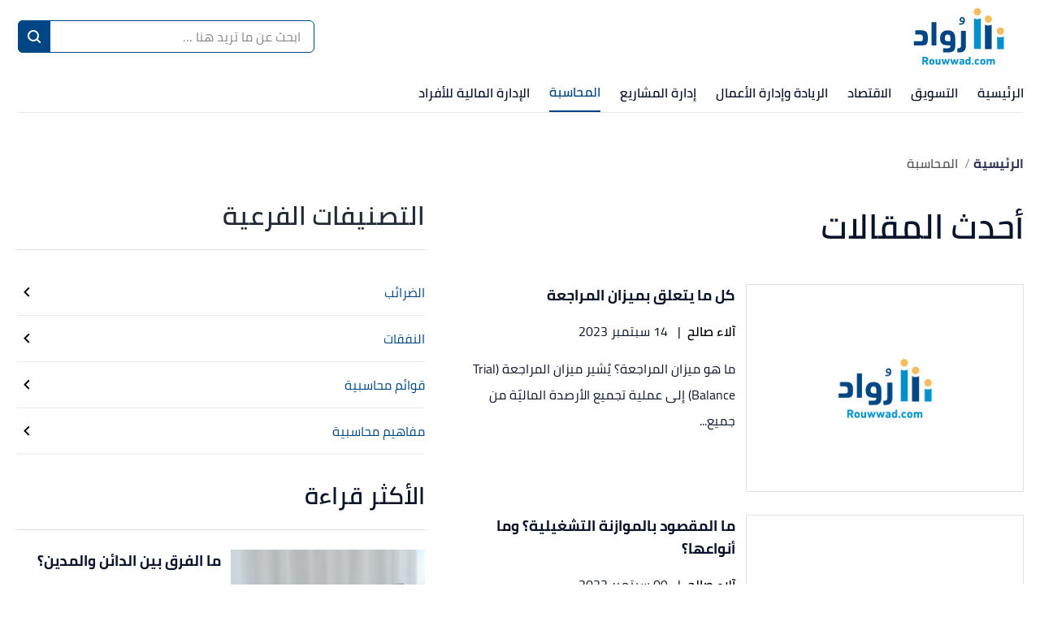

--- FILE ---
content_type: text/html; charset=utf-8
request_url: https://rouwwad.com/r/%D8%A7%D9%84%D9%85%D8%AD%D8%A7%D8%B3%D8%A8%D8%A9
body_size: 24343
content:
<!DOCTYPE html><html data-n-head-ssr="" lang="ar" dir="rtl" data-n-head="%7B%22lang%22:%7B%22ssr%22:%22ar%22%7D,%22dir%22:%7B%22ssr%22:%22rtl%22%7D%7D"><head><title>المحاسبة - رواد</title><meta data-n-head="ssr" charset="utf-8"><meta data-n-head="ssr" name="viewport" content="width=device-width, initial-scale=1"><meta data-n-head="ssr" name="keywords" content="المحاسبة"><meta data-n-head="ssr" name="description" content="المحاسبة"><meta data-n-head="ssr" name="format-detection" content="telephone=no"><meta data-n-head="ssr" name="application-name" content="رواد - المحاسبة"><meta data-n-head="ssr" name="thumbnail" content="https://cdn.alweb.com/assets/rouwwad/images/710x532.png"><meta data-n-head="ssr" name="twitter:site" content="@@Rouwwad"><meta data-n-head="ssr" name="twitter:title" content="رواد - المحاسبة"><meta data-n-head="ssr" name="twitter:description" content="رواد - المحاسبة"><meta data-n-head="ssr" name="twitter:image" content="https://cdn.alweb.com/assets/rouwwad/images/710x532.png"><meta data-n-head="ssr" name="og:title" content="رواد - المحاسبة"><meta data-n-head="ssr" name="og:type" content="article"><meta data-n-head="ssr" name="og:url" content="https://rouwwad.com"><meta data-n-head="ssr" property="og:description" content="رواد - المحاسبة"><meta data-n-head="ssr" property="og:image" content="https://cdn.alweb.com/assets/rouwwad/images/710x532.png"><meta data-n-head="ssr" property="site_name" content="رواد - المحاسبة"><meta data-n-head="ssr" itemprop="name" content="رواد - المحاسبة"><meta data-n-head="ssr" itemprop="description" content="رواد - المحاسبة"><meta data-n-head="ssr" name="image" content="https://cdn.alweb.com/assets/rouwwad/images/710x532.png"><link data-n-head="ssr" rel="icon" type="image/x-icon" href="https://cdn.alweb.com/assets/rouwwad/favicon.ico"><link data-n-head="ssr" rel="canonical" href="https://rouwwad.com/r/المحاسبة"><script data-n-head="ssr" src="https://www.googletagmanager.com/gtag/js?id=G-EXKVZRSS87" async="" nonce="mawdooo3"></script><script data-n-head="ssr" src="https://sdk.araleads.com/v0.0.1/sel.js" defer="" id="lead-sdk" nonce="mawdooo3"></script><style data-vue-ssr-id="65b97e00:0 0c92a324:0 90b735cc:0 2dc7047a:0 3373980e:0 389be008:0 0348ffd0:0 7b152892:0 c25841e0:0 b25c94f0:0 e8b910dc:0 7971ea40:0 b9406c12:0 565882dd:0 04ad9f29:0 a58554c4:0 0a933b08:0 56b0b16c:0">/*! tailwindcss v2.0.4 | MIT License | https://tailwindcss.com*//*! modern-normalize v1.0.0 | MIT License | https://github.com/sindresorhus/modern-normalize */

/*
Document
========
*/

/**
Use a better box model (opinionated).
*/

*,
*::before,
*::after {
	box-sizing: border-box;
}

/**
Use a more readable tab size (opinionated).
*/

:root {
	-moz-tab-size: 4;
	-o-tab-size: 4;
	   tab-size: 4;
}

/**
1. Correct the line height in all browsers.
2. Prevent adjustments of font size after orientation changes in iOS.
*/

html {
	line-height: 1.15; /* 1 */
	-webkit-text-size-adjust: 100%; /* 2 */
}

/*
Sections
========
*/

/**
Remove the margin in all browsers.
*/

body {
	margin: 0;
}

/**
Improve consistency of default fonts in all browsers. (https://github.com/sindresorhus/modern-normalize/issues/3)
*/

body {
	font-family:
		system-ui,
		-apple-system, /* Firefox supports this but not yet `system-ui` */
		'Segoe UI',
		Roboto,
		Helvetica,
		Arial,
		sans-serif,
		'Apple Color Emoji',
		'Segoe UI Emoji';
}

/*
Grouping content
================
*/

/**
1. Add the correct height in Firefox.
2. Correct the inheritance of border color in Firefox. (https://bugzilla.mozilla.org/show_bug.cgi?id=190655)
*/

hr {
	height: 0; /* 1 */
	color: inherit; /* 2 */
}

/*
Text-level semantics
====================
*/

/**
Add the correct text decoration in Chrome, Edge, and Safari.
*/

abbr[title] {
	-webkit-text-decoration: underline dotted;
	        text-decoration: underline dotted;
}

/**
Add the correct font weight in Edge and Safari.
*/

b,
strong {
	font-weight: bolder;
}

/**
1. Improve consistency of default fonts in all browsers. (https://github.com/sindresorhus/modern-normalize/issues/3)
2. Correct the odd 'em' font sizing in all browsers.
*/

code,
kbd,
samp,
pre {
	font-family:
		ui-monospace,
		SFMono-Regular,
		Consolas,
		'Liberation Mono',
		Menlo,
		monospace; /* 1 */
	font-size: 1em; /* 2 */
}

/**
Add the correct font size in all browsers.
*/

small {
	font-size: 80%;
}

/**
Prevent 'sub' and 'sup' elements from affecting the line height in all browsers.
*/

sub,
sup {
	font-size: 75%;
	line-height: 0;
	position: relative;
	vertical-align: baseline;
}

sub {
	bottom: -0.25em;
}

sup {
	top: -0.5em;
}

/*
Tabular data
============
*/

/**
1. Remove text indentation from table contents in Chrome and Safari. (https://bugs.chromium.org/p/chromium/issues/detail?id=999088, https://bugs.webkit.org/show_bug.cgi?id=201297)
2. Correct table border color inheritance in all Chrome and Safari. (https://bugs.chromium.org/p/chromium/issues/detail?id=935729, https://bugs.webkit.org/show_bug.cgi?id=195016)
*/

table {
	text-indent: 0; /* 1 */
	border-color: inherit; /* 2 */
}

/*
Forms
=====
*/

/**
1. Change the font styles in all browsers.
2. Remove the margin in Firefox and Safari.
*/

button,
input,
optgroup,
select,
textarea {
	font-family: inherit; /* 1 */
	font-size: 100%; /* 1 */
	line-height: 1.15; /* 1 */
	margin: 0; /* 2 */
}

/**
Remove the inheritance of text transform in Edge and Firefox.
1. Remove the inheritance of text transform in Firefox.
*/

button,
select { /* 1 */
	text-transform: none;
}

/**
Correct the inability to style clickable types in iOS and Safari.
*/

button,
[type='button'],
[type='reset'],
[type='submit'] {
	-webkit-appearance: button;
}

/**
Remove the inner border and padding in Firefox.
*/

::-moz-focus-inner {
	border-style: none;
	padding: 0;
}

/**
Restore the focus styles unset by the previous rule.
*/

:-moz-focusring {
	outline: 1px dotted ButtonText;
}

/**
Remove the additional ':invalid' styles in Firefox.
See: https://github.com/mozilla/gecko-dev/blob/2f9eacd9d3d995c937b4251a5557d95d494c9be1/layout/style/res/forms.css#L728-L737
*/

:-moz-ui-invalid {
	box-shadow: none;
}

/**
Remove the padding so developers are not caught out when they zero out 'fieldset' elements in all browsers.
*/

legend {
	padding: 0;
}

/**
Add the correct vertical alignment in Chrome and Firefox.
*/

progress {
	vertical-align: baseline;
}

/**
Correct the cursor style of increment and decrement buttons in Safari.
*/

::-webkit-inner-spin-button,
::-webkit-outer-spin-button {
	height: auto;
}

/**
1. Correct the odd appearance in Chrome and Safari.
2. Correct the outline style in Safari.
*/

[type='search'] {
	-webkit-appearance: textfield; /* 1 */
	outline-offset: -2px; /* 2 */
}

/**
Remove the inner padding in Chrome and Safari on macOS.
*/

::-webkit-search-decoration {
	-webkit-appearance: none;
}

/**
1. Correct the inability to style clickable types in iOS and Safari.
2. Change font properties to 'inherit' in Safari.
*/

::-webkit-file-upload-button {
	-webkit-appearance: button; /* 1 */
	font: inherit; /* 2 */
}

/*
Interactive
===========
*/

/*
Add the correct display in Chrome and Safari.
*/

summary {
	display: list-item;
}/**
 * Manually forked from SUIT CSS Base: https://github.com/suitcss/base
 * A thin layer on top of normalize.css that provides a starting point more
 * suitable for web applications.
 */

/**
 * Removes the default spacing and border for appropriate elements.
 */

blockquote,
dl,
dd,
h1,
h2,
h3,
h4,
h5,
h6,
hr,
figure,
p,
pre {
  margin: 0;
}

button {
  background-color: transparent;
  background-image: none;
}

/**
 * Work around a Firefox/IE bug where the transparent `button` background
 * results in a loss of the default `button` focus styles.
 */

button:focus {
  outline: 1px dotted;
  outline: 5px auto -webkit-focus-ring-color;
}

fieldset {
  margin: 0;
  padding: 0;
}

ol,
ul {
  list-style: none;
  margin: 0;
  padding: 0;
}

/**
 * Tailwind custom reset styles
 */

/**
 * 1. Use the user's configured `sans` font-family (with Tailwind's default
 *    sans-serif font stack as a fallback) as a sane default.
 * 2. Use Tailwind's default "normal" line-height so the user isn't forced
 *    to override it to ensure consistency even when using the default theme.
 */

html {
  font-family: ui-sans-serif, system-ui, -apple-system, BlinkMacSystemFont, "Segoe UI", Roboto, "Helvetica Neue", Arial, "Noto Sans", sans-serif, "Apple Color Emoji", "Segoe UI Emoji", "Segoe UI Symbol", "Noto Color Emoji"; /* 1 */
  line-height: 1.5; /* 2 */
}


/**
 * Inherit font-family and line-height from `html` so users can set them as
 * a class directly on the `html` element.
 */

body {
  font-family: inherit;
  line-height: inherit;
}

/**
 * 1. Prevent padding and border from affecting element width.
 *
 *    We used to set this in the html element and inherit from
 *    the parent element for everything else. This caused issues
 *    in shadow-dom-enhanced elements like <details> where the content
 *    is wrapped by a div with box-sizing set to `content-box`.
 *
 *    https://github.com/mozdevs/cssremedy/issues/4
 *
 *
 * 2. Allow adding a border to an element by just adding a border-width.
 *
 *    By default, the way the browser specifies that an element should have no
 *    border is by setting it's border-style to `none` in the user-agent
 *    stylesheet.
 *
 *    In order to easily add borders to elements by just setting the `border-width`
 *    property, we change the default border-style for all elements to `solid`, and
 *    use border-width to hide them instead. This way our `border` utilities only
 *    need to set the `border-width` property instead of the entire `border`
 *    shorthand, making our border utilities much more straightforward to compose.
 *
 *    https://github.com/tailwindcss/tailwindcss/pull/116
 */

*,
::before,
::after {
  box-sizing: border-box; /* 1 */
  border-width: 0; /* 2 */
  border-style: solid; /* 2 */
  border-color: #e5e7eb; /* 2 */
}

/*
 * Ensure horizontal rules are visible by default
 */

hr {
  border-top-width: 1px;
}

/**
 * Undo the `border-style: none` reset that Normalize applies to images so that
 * our `border-{width}` utilities have the expected effect.
 *
 * The Normalize reset is unnecessary for us since we default the border-width
 * to 0 on all elements.
 *
 * https://github.com/tailwindcss/tailwindcss/issues/362
 */

img {
  border-style: solid;
}

textarea {
  resize: vertical;
}

input::-moz-placeholder, textarea::-moz-placeholder {
  opacity: 1;
  color: #9ca3af;
}

input:-ms-input-placeholder, textarea:-ms-input-placeholder {
  opacity: 1;
  color: #9ca3af;
}

input::placeholder,
textarea::placeholder {
  opacity: 1;
  color: #9ca3af;
}

button,
[role="button"] {
  cursor: pointer;
}

table {
  border-collapse: collapse;
}

h1,
h2,
h3,
h4,
h5,
h6 {
  font-size: inherit;
  font-weight: inherit;
}

/**
 * Reset links to optimize for opt-in styling instead of
 * opt-out.
 */

a {
  color: inherit;
  text-decoration: inherit;
}

/**
 * Reset form element properties that are easy to forget to
 * style explicitly so you don't inadvertently introduce
 * styles that deviate from your design system. These styles
 * supplement a partial reset that is already applied by
 * normalize.css.
 */

button,
input,
optgroup,
select,
textarea {
  padding: 0;
  line-height: inherit;
  color: inherit;
}

/**
 * Use the configured 'mono' font family for elements that
 * are expected to be rendered with a monospace font, falling
 * back to the system monospace stack if there is no configured
 * 'mono' font family.
 */

pre,
code,
kbd,
samp {
  font-family: ui-monospace, SFMono-Regular, Menlo, Monaco, Consolas, "Liberation Mono", "Courier New", monospace;
}

/**
 * Make replaced elements `display: block` by default as that's
 * the behavior you want almost all of the time. Inspired by
 * CSS Remedy, with `svg` added as well.
 *
 * https://github.com/mozdevs/cssremedy/issues/14
 */

img,
svg,
video,
canvas,
audio,
iframe,
embed,
object {
  display: block;
  vertical-align: middle;
}

/**
 * Constrain images and videos to the parent width and preserve
 * their instrinsic aspect ratio.
 *
 * https://github.com/mozdevs/cssremedy/issues/14
 */

img,
video {
  max-width: 100%;
  height: auto;
}*{--tw-shadow:0 0 #0000;--tw-ring-inset:var(--tw-empty,/*!*/ /*!*/);--tw-ring-offset-width:0px;--tw-ring-offset-color:#fff;--tw-ring-color:rgba(59, 130, 246, 0.5);--tw-ring-offset-shadow:0 0 #0000;--tw-ring-shadow:0 0 #0000;}.container{width:100%;margin-right:auto;margin-left:auto;padding-right:15px;padding-left:15px;}@media (min-width: 640px){.container{max-width:640px;}}@media (min-width: 768px){.container{max-width:768px;}}@media (min-width: 1024px){.container{max-width:1024px;}}@media (min-width: 1269px){.container{max-width:1269px;}}.pointer-events-none{pointer-events:none;}.invisible{visibility:hidden;}.visible{visibility:visible;}.relative{position:relative;}.absolute{position:absolute;}.fixed{position:fixed;}.sticky{position:sticky;}.inset-x-0{left:0px;right:0px;}.top-20{top:5rem;}.left-3\.5{left:0.875rem;}.left-3{left:0.75rem;}.left-4{left:1rem;}.top-5{top:1.25rem;}.left-0{left:0px;}.top-0{top:0px;}.bottom-0{bottom:0px;}.top-2\/4{top:50%;}.left-2\/4{left:50%;}.top-4{top:1rem;}.top-\[200px\]{top:200px;}.right-0{right:0px;}.top-px{top:1px;}.right-1{right:0.25rem;}.top-9{top:2.25rem;}.bottom-10{bottom:2.5rem;}.top-\[48\]{top:48;}.top-1\/2{top:50%;}.top-\[4px\]{top:4px;}.top-\[0px\]{top:0px;}.top-\[calc\(340px\+128px\)\]{top:calc(340px + 128px);}.top-10{top:2.5rem;}.top-\[3px\]{top:3px;}.top-\[50\%\]{top:50%;}.top-2{top:0.5rem;}.top-\[2px\]{top:2px;}.top-28{top:7rem;}.top-24{top:6rem;}.top-\[auto\]{top:auto;}.bottom-\[0px\]{bottom:0px;}.left-\[auto\]{left:auto;}.right-\[auto\]{right:auto;}.z-10{z-index:10;}.z-1{z-index:1;}.z-30{z-index:30;}.z-\[-1000\]{z-index:-1000;}.z-20{z-index:20;}.order-1{order:1;}.order-first{order:-9999;}.order-4{order:4;}.order-2{order:2;}.col-start-2{grid-column-start:2;}.float-right{float:right;}.float-left{float:left;}.m-auto{margin:auto;}.m-0{margin:0px;}.mx-3{margin-left:0.75rem;margin-right:0.75rem;}.-mx-4{margin-left:-1rem;margin-right:-1rem;}.my-7{margin-top:1.75rem;margin-bottom:1.75rem;}.mx-2{margin-left:0.5rem;margin-right:0.5rem;}.my-8{margin-top:2rem;margin-bottom:2rem;}.mx-auto{margin-left:auto;margin-right:auto;}.mx-4{margin-left:1rem;margin-right:1rem;}.mx-0{margin-left:0px;margin-right:0px;}.my-4{margin-top:1rem;margin-bottom:1rem;}.my-1{margin-top:0.25rem;margin-bottom:0.25rem;}.mx-1\.5{margin-left:0.375rem;margin-right:0.375rem;}.mx-1{margin-left:0.25rem;margin-right:0.25rem;}.my-0{margin-top:0px;margin-bottom:0px;}.my-3{margin-top:0.75rem;margin-bottom:0.75rem;}.my-2{margin-top:0.5rem;margin-bottom:0.5rem;}.my-5{margin-top:1.25rem;margin-bottom:1.25rem;}.mx-\[-15px\]{margin-left:-15px;margin-right:-15px;}.my-2\.5{margin-top:0.625rem;margin-bottom:0.625rem;}.-mx-3\.5{margin-left:-0.875rem;margin-right:-0.875rem;}.-mx-3{margin-left:-0.75rem;margin-right:-0.75rem;}.mb-4{margin-bottom:1rem;}.mt-4{margin-top:1rem;}.mr-8{margin-right:2rem;}.mb-2{margin-bottom:0.5rem;}.mr-2{margin-right:0.5rem;}.mb-20{margin-bottom:5rem;}.mt-3{margin-top:0.75rem;}.mt-12{margin-top:3rem;}.mt-6{margin-top:1.5rem;}.mt-10{margin-top:2.5rem;}.mb-6{margin-bottom:1.5rem;}.mt-5{margin-top:1.25rem;}.-mr-4{margin-right:-1rem;}.-ml-4{margin-left:-1rem;}.mb-0{margin-bottom:0px;}.mt-8{margin-top:2rem;}.mt-0{margin-top:0px;}.ml-3{margin-left:0.75rem;}.ml-2{margin-left:0.5rem;}.mb-8{margin-bottom:2rem;}.mb-10{margin-bottom:2.5rem;}.mt-2{margin-top:0.5rem;}.mb-16{margin-bottom:4rem;}.mr-0{margin-right:0px;}.mb-1{margin-bottom:0.25rem;}.mr-4{margin-right:1rem;}.mt-20{margin-top:5rem;}.mb-3{margin-bottom:0.75rem;}.mt-14{margin-top:3.5rem;}.ml-4{margin-left:1rem;}.mb-\[24px\]{margin-bottom:24px;}.mr-3{margin-right:0.75rem;}.mt-9{margin-top:2.25rem;}.mt-16{margin-top:4rem;}.ml-5{margin-left:1.25rem;}.ml-1\.5{margin-left:0.375rem;}.ml-1{margin-left:0.25rem;}.mb-5{margin-bottom:1.25rem;}.mb-12{margin-bottom:3rem;}.mt-24{margin-top:6rem;}.mt-7{margin-top:1.75rem;}.mb-7{margin-bottom:1.75rem;}.mr-6{margin-right:1.5rem;}.mt-11{margin-top:2.75rem;}.ml-0{margin-left:0px;}.mt-1{margin-top:0.25rem;}.mb-\[60px\]{margin-bottom:60px;}.mr-1{margin-right:0.25rem;}.mr-auto{margin-right:auto;}.ml-auto{margin-left:auto;}.mb-14{margin-bottom:3.5rem;}.-mb-12{margin-bottom:-3rem;}.mr-12{margin-right:3rem;}.mb-52{margin-bottom:13rem;}.mt-\[10rem\]{margin-top:10rem;}.ml-\[3px\]{margin-left:3px;}.mb-\[29px\]{margin-bottom:29px;}.mt-\[29px\]{margin-top:29px;}.mt-\[-35px\]{margin-top:-35px;}.mb-\[26px\]{margin-bottom:26px;}.mt-\[50px\]{margin-top:50px;}.mt-\[44px\]{margin-top:44px;}.box-border{box-sizing:border-box;}.flex{display:flex;}.grid{display:grid;}.inline-block{display:inline-block;}.block{display:block;}.inline{display:inline;}.inline-flex{display:inline-flex;}.table{display:table;}.contents{display:contents;}.hidden{display:none;}.h-4{height:1rem;}.h-16{height:4rem;}.h-auto{height:auto;}.h-7{height:1.75rem;}.h-full{height:100%;}.h-14{height:3.5rem;}.h-8{height:2rem;}.h-\[59px\]{height:59px;}.h-12{height:3rem;}.h-\[60\]{height:60;}.h-10{height:2.5rem;}.h-36{height:9rem;}.h-20{height:5rem;}.h-\[480px\]{height:480px;}.h-\[30px\]{height:30px;}.h-0{height:0px;}.h-5{height:1.25rem;}.h-264{height:264px;}.h-300{height:300px;}.h-\[60px\]{height:60px;}.h-\[4\.5rem\]{height:4.5rem;}.h-screen{height:100vh;}.h-\[94px\]{height:94px;}.h-\[200px\]{height:200px;}.h-\[600px\]{height:600px;}.h-9{height:2.25rem;}.h-3{height:0.75rem;}.h-\[41\.2rem\]{height:41.2rem;}.h-\[120px\]{height:120px;}.h-\[calc\(112\+49px\)\]{height:calc(112 + 49px);}.h-\[56px\]{height:56px;}.h-\[50px\]{height:50px;}.h-\[128px\]{height:128px;}.h-\[3px\]{height:3px;}.h-\[40px\]{height:40px;}.h-\[36px\]{height:36px;}.h-\[34px\]{height:34px;}.h-\[1px\]{height:1px;}.h-44{height:11rem;}.h-28{height:7rem;}.h-\[362px\]{height:362px;}.max-h-0{max-height:0px;}.max-h-96{max-height:24rem;}.max-h-20{max-height:5rem;}.min-h-\[38px\]{min-height:38px;}.min-h-80{min-height:80px;}.min-h-56{min-height:56px;}.min-h-200{min-height:200px;}.min-h-250{min-height:250px;}.min-h-\[172px\]{min-height:172px;}.min-h-\[24px\]{min-height:24px;}.w-full{width:100%;}.w-\[26px\]{width:26px;}.w-32{width:8rem;}.w-1\/2{width:50%;}.w-auto{width:auto;}.w-24{width:6rem;}.w-\[\$\{imageContaineWidth\}\]{width:${imageContaineWidth};}.w-16{width:4rem;}.w-11\/12{width:91.666667%;}.w-6{width:1.5rem;}.w-8{width:2rem;}.w-12{width:3rem;}.w-3\/4{width:75%;}.w-1\/4{width:25%;}.w-\[276px\]{width:276px;}.w-10{width:2.5rem;}.w-14{width:3.5rem;}.w-\[176px\]{width:176px;}.w-\[70px\]{width:70px;}.w-20{width:5rem;}.w-\[30px\]{width:30px;}.w-0{width:0px;}.w-5{width:1.25rem;}.w-296{width:296px;}.w-\[68px\]{width:68px;}.w-4{width:1rem;}.w-40{width:10rem;}.w-60{width:15rem;}.w-\[90px\]{width:90px;}.w-\[200px\]{width:200px;}.w-\[100px\]{width:100px;}.w-\[300px\]{width:300px;}.w-3\/12{width:25%;}.w-9{width:2.25rem;}.w-4\/5{width:80%;}.w-96{width:24rem;}.w-\[50px\]{width:50px;}.w-\[46px\]{width:46px;}.w-\[60px\]{width:60px;}.w-\[42px\]{width:42px;}.w-\[28px\]{width:28px;}.w-\[365px\]{width:365px;}.w-\[40px\]{width:40px;}.w-\[36px\]{width:36px;}.w-\[34px\]{width:34px;}.w-\[calc\(100\%-30px\)\]{width:calc(100% - 30px);}.w-365{width:365px;}.w-28{width:7rem;}.w-6\/12{width:50%;}.w-\[136px\]{width:136px;}.w-\[0px\]{width:0px;}.min-w-\[26px\]{min-width:26px;}.min-w-\[150px\]{min-width:150px;}.min-w-\[60px\]{min-width:60px;}.min-w-186{min-width:186px;}.min-w-158{min-width:158px;}.max-w-4\/4{max-width:100%;}.max-w-402{max-width:402px;}.max-w-full{max-width:100%;}.max-w-\[150px\]{max-width:150px;}.max-w-510{max-width:510px;}.max-w-768{max-width:768px;}.max-w-\[32px\]{max-width:32px;}.max-w-1270{max-width:1270px;}.max-w-7xl{max-width:80rem;}.max-w-\[274px\]{max-width:274px;}.max-w-\[726px\]{max-width:726px;}.max-w-sm{max-width:24rem;}.max-w-\[calc\(var\(--logoWidth\)\*0\.70\)\]{max-width:calc(var(--logoWidth) * 0.70);}.max-w-\[617px\]{max-width:617px;}.max-w-1\/2{max-width:50%;}.max-w-screen-xl{max-width:1269px;}.max-w-\[304px\]{max-width:304px;}.max-w-\[700px\]{max-width:700px;}.max-w-2xl{max-width:42rem;}.flex-12{flex:0 0 100%;}.flex-none{flex:none;}.flex-6{flex:0 0 50%;}.flex-1{flex:1 1 0%;}.flex-shrink-0{flex-shrink:0;}.flex-grow{flex-grow:1;}.flex-grow-0{flex-grow:0;}.transform{--tw-translate-x:0;--tw-translate-y:0;--tw-rotate:0;--tw-skew-x:0;--tw-skew-y:0;--tw-scale-x:1;--tw-scale-y:1;transform:translateX(var(--tw-translate-x)) translateY(var(--tw-translate-y)) rotate(var(--tw-rotate)) skewX(var(--tw-skew-x)) skewY(var(--tw-skew-y)) scaleX(var(--tw-scale-x)) scaleY(var(--tw-scale-y));}.-translate-y-16{--tw-translate-y:-4rem;}.rotate-180{--tw-rotate:180deg;}.cursor-pointer{cursor:pointer;}.cursor-default{cursor:default;}.cursor-not-allowed{cursor:not-allowed;}.select-none{-webkit-user-select:none;-moz-user-select:none;-ms-user-select:none;user-select:none;}.resize-none{resize:none;}.resize-y{resize:vertical;}.list-none{list-style-type:none;}.appearance-none{-webkit-appearance:none;-moz-appearance:none;appearance:none;}.grid-cols-1{grid-template-columns:repeat(1, minmax(0, 1fr));}.grid-cols-2{grid-template-columns:repeat(2, minmax(0, 1fr));}.flex-row{flex-direction:row;}.flex-col{flex-direction:column;}.flex-row-reverse{flex-direction:row-reverse;}.flex-col-reverse{flex-direction:column-reverse;}.flex-wrap{flex-wrap:wrap;}.content-center{align-content:center;}.items-center{align-items:center;}.items-start{align-items:flex-start;}.items-end{align-items:flex-end;}.justify-between{justify-content:space-between;}.justify-center{justify-content:center;}.justify-end{justify-content:flex-end;}.justify-start{justify-content:flex-start;}.justify-items-center{justify-items:center;}.gap-7{gap:1.75rem;}.gap-1{gap:0.25rem;}.gap-3\.5{gap:0.875rem;}.gap-3{gap:0.75rem;}.gap-\[5px\]{gap:5px;}.gap-4{gap:1rem;}.gap-8{gap:2rem;}.gap-0{gap:0px;}.gap-2{gap:0.5rem;}.gap-y-3{row-gap:0.75rem;}.gap-y-5{row-gap:1.25rem;}.gap-x-7{-moz-column-gap:1.75rem;column-gap:1.75rem;}.gap-y-8{row-gap:2rem;}.gap-x-4{-moz-column-gap:1rem;column-gap:1rem;}.gap-y-6{row-gap:1.5rem;}.space-y-10 > :not([hidden]) ~ :not([hidden]){--tw-space-y-reverse:0;margin-top:calc(2.5rem * calc(1 - var(--tw-space-y-reverse)));margin-bottom:calc(2.5rem * var(--tw-space-y-reverse));}.space-y-5 > :not([hidden]) ~ :not([hidden]){--tw-space-y-reverse:0;margin-top:calc(1.25rem * calc(1 - var(--tw-space-y-reverse)));margin-bottom:calc(1.25rem * var(--tw-space-y-reverse));}.space-y-8 > :not([hidden]) ~ :not([hidden]){--tw-space-y-reverse:0;margin-top:calc(2rem * calc(1 - var(--tw-space-y-reverse)));margin-bottom:calc(2rem * var(--tw-space-y-reverse));}.space-y-4 > :not([hidden]) ~ :not([hidden]){--tw-space-y-reverse:0;margin-top:calc(1rem * calc(1 - var(--tw-space-y-reverse)));margin-bottom:calc(1rem * var(--tw-space-y-reverse));}.space-y-14 > :not([hidden]) ~ :not([hidden]){--tw-space-y-reverse:0;margin-top:calc(3.5rem * calc(1 - var(--tw-space-y-reverse)));margin-bottom:calc(3.5rem * var(--tw-space-y-reverse));}.space-y-1\.5 > :not([hidden]) ~ :not([hidden]){--tw-space-y-reverse:0;margin-top:calc(0.375rem * calc(1 - var(--tw-space-y-reverse)));margin-bottom:calc(0.375rem * var(--tw-space-y-reverse));}.space-y-1 > :not([hidden]) ~ :not([hidden]){--tw-space-y-reverse:0;margin-top:calc(0.25rem * calc(1 - var(--tw-space-y-reverse)));margin-bottom:calc(0.25rem * var(--tw-space-y-reverse));}.self-center{align-self:center;}.self-end{align-self:flex-end;}.overflow-hidden{overflow:hidden;}.overflow-y-hidden{overflow-y:hidden;}.overflow-x-auto{overflow-x:auto;}.overflow-auto{overflow:auto;}.overflow-x-scroll{overflow-x:scroll;}.whitespace-nowrap{white-space:nowrap;}.break-words{overflow-wrap:break-word;}.rounded-3xl{border-radius:1.5rem;}.rounded-xl{border-radius:0.75rem;}.rounded{border-radius:0.25rem;}.rounded-4xl{border-radius:30px;}.rounded-md{border-radius:0.375rem;}.rounded-19{border-radius:19px;}.rounded-lg{border-radius:0.5rem;}.rounded-none{border-radius:0px;}.rounded-2xl{border-radius:1rem;}.rounded-\[19px\]{border-radius:19px;}.rounded-full{border-radius:50%;}.rounded-sm{border-radius:0.125rem;}.rounded-\[7px\]{border-radius:7px;}.rounded-\[50px\]{border-radius:50px;}.rounded-\[4px\]{border-radius:4px;}.rounded-\[8px\]{border-radius:8px;}.rounded-\[58px\]{border-radius:58px;}.rounded-t-2xl{border-top-left-radius:1rem;border-top-right-radius:1rem;}.rounded-r{border-top-right-radius:0.25rem;border-bottom-right-radius:0.25rem;}.rounded-l{border-top-left-radius:0.25rem;border-bottom-left-radius:0.25rem;}.rounded-bl-2xl{border-bottom-left-radius:1rem;}.rounded-tl-md{border-top-left-radius:0.375rem;}.rounded-bl-md{border-bottom-left-radius:0.375rem;}.border{border-width:1px;}.border-2{border-width:2px;}.border-0{border-width:0px;}.border-t-4{border-top-width:4px;}.border-b-4{border-bottom-width:4px;}.border-t-2{border-top-width:2px;}.border-r-2{border-right-width:2px;}.border-l-2{border-left-width:2px;}.border-l{border-left-width:1px;}.border-b{border-bottom-width:1px;}.border-t{border-top-width:1px;}.border-b-\[3px\]{border-bottom-width:3px;}.border-r{border-right-width:1px;}.border-r-0{border-right-width:0px;}.border-b-0{border-bottom-width:0px;}.border-r-8{border-right-width:8px;}.border-solid{border-style:solid;}.border-none{border-style:none;}.border-borderColor{border-color:hsl(300deg 1% 86%);}.border-primary{--tw-border-opacity:1;border-color:rgba(0, 70, 133, var(--tw-border-opacity));}.border-black{--tw-border-opacity:1;border-color:rgba(0, 0, 0, var(--tw-border-opacity));}.border-articleBottomBorder{--tw-border-opacity:1;border-color:rgba(106, 191, 248, var(--tw-border-opacity));}.border-tagColor2{--tw-border-opacity:1;border-color:rgba(0, 145, 204, var(--tw-border-opacity));}.border-primaryBtn{--tw-border-opacity:1;border-color:rgba(0, 70, 133, var(--tw-border-opacity));}.border-green-200{--tw-border-opacity:1;border-color:rgba(167, 243, 208, var(--tw-border-opacity));}.border-transparent{border-color:transparent;}.border-white{--tw-border-opacity:1;border-color:rgba(255, 255, 255, var(--tw-border-opacity));}.border-input{border-color:rgba(54, 52, 54, 0.21);}.border-tagColor1{--tw-border-opacity:1;border-color:rgba(255, 255, 255, var(--tw-border-opacity));}.border-\[\#ccc\]{--tw-border-opacity:1;border-color:rgba(204, 204, 204, var(--tw-border-opacity));}.border-categoryTag{--tw-border-opacity:1;border-color:rgba(229, 100, 76, var(--tw-border-opacity));}.border-SocialWhatsBorderColor{border-color:rgba(0,0,0,0);}.border-SocialTwitterBorderColor{border-color:rgba(0,0,0,0);}.border-SocialFacebookBorderColor{border-color:rgba(0,0,0,0);}.border-feedbackBtns{--tw-border-opacity:1;border-color:rgba(0, 145, 204, var(--tw-border-opacity));}.border-horizontalSliderArrowsColor{--tw-border-opacity:1;border-color:rgba(0, 70, 133, var(--tw-border-opacity));}.border-tabsBorder{--tw-border-opacity:1;border-color:rgba(155, 215, 218, var(--tw-border-opacity));}.border-\[\#C9D9F0\]{--tw-border-opacity:1;border-color:rgba(201, 217, 240, var(--tw-border-opacity));}.border-\[\#ffffff61\]{border-color:#ffffff61;}.border-gray-400{--tw-border-opacity:1;border-color:rgba(156, 163, 175, var(--tw-border-opacity));}.border-opacity-50{--tw-border-opacity:0.5;}.border-opacity-0{--tw-border-opacity:0;}.border-opacity-20{--tw-border-opacity:0.2;}.bg-white{--tw-bg-opacity:1;background-color:rgba(255, 255, 255, var(--tw-bg-opacity));}.bg-primary{--tw-bg-opacity:1;background-color:rgba(0, 70, 133, var(--tw-bg-opacity));}.bg-recipePrimary{--tw-bg-opacity:1;background-color:rgba(253, 217, 49, var(--tw-bg-opacity));}.bg-tagColor1{--tw-bg-opacity:1;background-color:rgba(255, 255, 255, var(--tw-bg-opacity));}.bg-primaryBtn{--tw-bg-opacity:1;background-color:rgba(0, 70, 133, var(--tw-bg-opacity));}.bg-chefAdvice{--tw-bg-opacity:1;background-color:rgba(253, 217, 49, var(--tw-bg-opacity));}.bg-green-200{--tw-bg-opacity:1;background-color:rgba(167, 243, 208, var(--tw-bg-opacity));}.bg-buttonBackground{--tw-bg-opacity:1;background-color:rgba(0, 70, 133, var(--tw-bg-opacity));}.bg-transparent{background-color:transparent;}.bg-footerBackground{--tw-bg-opacity:1;background-color:rgba(0, 70, 133, var(--tw-bg-opacity));}.bg-\[\#ccc\]{--tw-bg-opacity:1;background-color:rgba(204, 204, 204, var(--tw-bg-opacity));}.bg-SocialWhatsBgColor{background-color:rgba(0,145,204,0.15);}.bg-SocialTwitterBgColor{background-color:rgba(0,145,204,0.15);}.bg-SocialFacebookBgColor{background-color:rgba(0,145,204,0.15);}.bg-feedbackBackground{background-color:rgba(0, 145, 204,0.1);}.bg-feedbackBtns{--tw-bg-opacity:1;background-color:rgba(0, 145, 204, var(--tw-bg-opacity));}.bg-horizontalSlider{background-color:rgba(106,191,248,0.1);}.bg-horizontalSliderArrowsBg{background-color:transparent;}.bg-newsletterBackground{background-color:rgba(106,191,248,0.1);}.bg-tabs{--tw-bg-opacity:1;background-color:rgba(155, 215, 218, var(--tw-bg-opacity));}.bg-\[\#dddddd\]{--tw-bg-opacity:1;background-color:rgba(221, 221, 221, var(--tw-bg-opacity));}.bg-black{--tw-bg-opacity:1;background-color:rgba(0, 0, 0, var(--tw-bg-opacity));}.bg-red-500{--tw-bg-opacity:1;background-color:rgba(239, 68, 68, var(--tw-bg-opacity));}.bg-\[rgba\(0\2c 0\2c 0\2c \.1\)\]{background-color:rgba(0,0,0,.1);}.bg-opacity-30{--tw-bg-opacity:0.3;}.bg-opacity-50{--tw-bg-opacity:0.5;}.bg-cover{background-size:cover;}.bg-top{background-position:top;}.bg-center{background-position:center;}.bg-no-repeat{background-repeat:no-repeat;}.fill-current{fill:currentColor;}.stroke-current{stroke:currentColor;}.p-3{padding:0.75rem;}.p-4{padding:1rem;}.p-0\.5{padding:0.125rem;}.p-0{padding:0px;}.p-10{padding:2.5rem;}.p-6{padding:1.5rem;}.p-8{padding:2rem;}.p-1\.5{padding:0.375rem;}.p-1{padding:0.25rem;}.px-6{padding-left:1.5rem;padding-right:1.5rem;}.py-4{padding-top:1rem;padding-bottom:1rem;}.px-4{padding-left:1rem;padding-right:1rem;}.py-14{padding-top:3.5rem;padding-bottom:3.5rem;}.py-2{padding-top:0.5rem;padding-bottom:0.5rem;}.py-3{padding-top:0.75rem;padding-bottom:0.75rem;}.py-8{padding-top:2rem;padding-bottom:2rem;}.px-16{padding-left:4rem;padding-right:4rem;}.px-2{padding-left:0.5rem;padding-right:0.5rem;}.px-0{padding-left:0px;padding-right:0px;}.px-1{padding-left:0.25rem;padding-right:0.25rem;}.px-5{padding-left:1.25rem;padding-right:1.25rem;}.py-0\.5{padding-top:0.125rem;padding-bottom:0.125rem;}.py-0{padding-top:0px;padding-bottom:0px;}.py-px{padding-top:1px;padding-bottom:1px;}.py-5{padding-top:1.25rem;padding-bottom:1.25rem;}.py-6{padding-top:1.5rem;padding-bottom:1.5rem;}.px-10{padding-left:2.5rem;padding-right:2.5rem;}.px-3{padding-left:0.75rem;padding-right:0.75rem;}.px-8{padding-left:2rem;padding-right:2rem;}.py-1{padding-top:0.25rem;padding-bottom:0.25rem;}.py-12{padding-top:3rem;padding-bottom:3rem;}.px-3\.5{padding-left:0.875rem;padding-right:0.875rem;}.py-\[12px\]{padding-top:12px;padding-bottom:12px;}.px-\[52px\]{padding-left:52px;padding-right:52px;}.py-2\.5{padding-top:0.625rem;padding-bottom:0.625rem;}.py-10{padding-top:2.5rem;padding-bottom:2.5rem;}.py-11{padding-top:2.75rem;padding-bottom:2.75rem;}.py-1\.5{padding-top:0.375rem;padding-bottom:0.375rem;}.px-\[27px\]{padding-left:27px;padding-right:27px;}.px-\[10px\]{padding-left:10px;padding-right:10px;}.pt-11{padding-top:2.75rem;}.pl-16{padding-left:4rem;}.pr-0{padding-right:0px;}.pt-12{padding-top:3rem;}.pb-48{padding-bottom:12rem;}.pr-4{padding-right:1rem;}.pl-4{padding-left:1rem;}.pb-0{padding-bottom:0px;}.pt-6{padding-top:1.5rem;}.pb-4{padding-bottom:1rem;}.pt-3{padding-top:0.75rem;}.pb-2{padding-bottom:0.5rem;}.pl-7{padding-left:1.75rem;}.pb-6{padding-bottom:1.5rem;}.pt-5{padding-top:1.25rem;}.pr-6{padding-right:1.5rem;}.pl-6{padding-left:1.5rem;}.pr-2{padding-right:0.5rem;}.pl-2{padding-left:0.5rem;}.pb-8{padding-bottom:2rem;}.pl-0{padding-left:0px;}.pt-8{padding-top:2rem;}.pt-4{padding-top:1rem;}.pb-1{padding-bottom:0.25rem;}.pr-8{padding-right:2rem;}.pb-10{padding-bottom:2.5rem;}.pb-16{padding-bottom:4rem;}.pt-14{padding-top:3.5rem;}.pb-20{padding-bottom:5rem;}.pr-1{padding-right:0.25rem;}.pr-10{padding-right:2.5rem;}.pt-16{padding-top:4rem;}.pb-12{padding-bottom:3rem;}.pt-10{padding-top:2.5rem;}.pb-5{padding-bottom:1.25rem;}.pl-14{padding-left:3.5rem;}.pl-20{padding-left:5rem;}.pb-2\.5{padding-bottom:0.625rem;}.pb-14{padding-bottom:3.5rem;}.pb-24{padding-bottom:6rem;}.pr-3{padding-right:0.75rem;}.pl-12{padding-left:3rem;}.pt-\[24px\]{padding-top:24px;}.pr-\[20px\]{padding-right:20px;}.pb-\[33px\]{padding-bottom:33px;}.pl-\[20px\]{padding-left:20px;}.pb-\[16px\]{padding-bottom:16px;}.pb-11{padding-bottom:2.75rem;}.pt-0{padding-top:0px;}.pl-8{padding-left:2rem;}.pl-5{padding-left:1.25rem;}.text-center{text-align:center;}.text-right{text-align:right;}.text-left{text-align:left;}.align-middle{vertical-align:middle;}.align-text-top{vertical-align:text-top;}.text-sm{font-size:0.875rem;line-height:1.25rem;}.text-32{font-size:32px;}.text-2xl{font-size:1.5rem;line-height:2rem;}.text-base{font-size:1rem;line-height:1.5rem;}.text-xs{font-size:0.75rem;line-height:1rem;}.text-xl{font-size:1.25rem;line-height:1.75rem;}.text-lg{font-size:1.125rem;line-height:1.75rem;}.text-\[20px\]{font-size:20px;}.text-\[29px\]{font-size:29px;}.text-\[18px\]{font-size:18px;}.text-3xl{font-size:1.875rem;line-height:2.25rem;}.text-42{font-size:42px;}.text-9xl{font-size:8rem;line-height:1;}.text-\[\$\{\$store\.state\.header\.navItemsSize\}px\]{font-size:${$store.state.header.navItemsSize}px;}.text-6xl{font-size:3.75rem;line-height:1;}.text-40{font-size:40px;}.text-4\.5xl{font-size:2.625rem;}.text-\[\$\{this\.\$store\.state\.header\.msgTitleFontSize\}px\]{font-size:${this.$store.state.header.msgTitleFontSize}px;}.text-\[\$\{this\.\$store\.state\.header\.msgTextFontSize\}px\]{font-size:${this.$store.state.header.msgTextFontSize}px;}.text-\[16px\]{font-size:16px;}.text-\[0\.7rem\]{font-size:0.7rem;}.text-4xl{font-size:2.25rem;line-height:2.5rem;}.text-\[13px\]{font-size:13px;}.text-\[25px\]{font-size:25px;}.font-bold{font-weight:700;}.font-semibold{font-weight:600;}.font-date-weight{font-weight:600;}.font-author-weight{font-weight:700;}.font-extrabold{font-weight:800;}.font-medium{font-weight:500;}.font-thin{font-weight:100;}.leading-13{line-height:56px;}.leading-8{line-height:2rem;}.leading-11{line-height:52px;}.leading-5{line-height:1.25rem;}.leading-7{line-height:1.75rem;}.leading-6{line-height:1.5rem;}.leading-10{line-height:2.5rem;}.leading-9{line-height:2.25rem;}.leading-normal{line-height:1.5;}.leading-12{line-height:60px;}.leading-snug{line-height:1.375;}.leading-4{line-height:1rem;}.leading-loose{line-height:2;}.leading-\[32px\]{line-height:32px;}.leading-\[30px\]{line-height:30px;}.leading-\[24px\]{line-height:24px;}.leading-\[36px\]{line-height:36px;}.leading-\[22px\]{line-height:22px;}.tracking-normal{letter-spacing:0em;}.text-lightColor{--tw-text-opacity:1;color:rgba(9, 19, 42, var(--tw-text-opacity));}.text-gray-800{--tw-text-opacity:1;color:rgba(31, 41, 55, var(--tw-text-opacity));}.text-white{--tw-text-opacity:1;color:rgba(255, 255, 255, var(--tw-text-opacity));}.text-recipeSecondary{--tw-text-opacity:1;color:rgba(93, 66, 33, var(--tw-text-opacity));}.text-accentColor{--tw-text-opacity:1;color:rgba(9, 19, 42, var(--tw-text-opacity));}.text-tagColor2{--tw-text-opacity:1;color:rgba(0, 145, 204, var(--tw-text-opacity));}.text-linksBlueColor{--tw-text-opacity:1;color:rgba(0, 145, 255, var(--tw-text-opacity));}.text-black{--tw-text-opacity:1;color:rgba(0, 0, 0, var(--tw-text-opacity));}.text-tableText{--tw-text-opacity:1;color:rgba(93, 66, 33, var(--tw-text-opacity));}.text-navItemColor{--tw-text-opacity:1;color:rgba(9, 19, 42, var(--tw-text-opacity));}.text-primary{--tw-text-opacity:1;color:rgba(0, 70, 133, var(--tw-text-opacity));}.text-paginationText{--tw-text-opacity:1;color:rgba(93, 66, 33, var(--tw-text-opacity));}.text-primaryBtn{--tw-text-opacity:1;color:rgba(0, 70, 133, var(--tw-text-opacity));}.text-dateColor{--tw-text-opacity:1;color:rgba(9, 19, 42, var(--tw-text-opacity));}.text-green-900{--tw-text-opacity:1;color:rgba(6, 78, 59, var(--tw-text-opacity));}.text-red-500{--tw-text-opacity:1;color:rgba(239, 68, 68, var(--tw-text-opacity));}.text-gray-600{--tw-text-opacity:1;color:rgba(75, 85, 99, var(--tw-text-opacity));}.text-buttonTextColor{--tw-text-opacity:1;color:rgba(255, 255, 255, var(--tw-text-opacity));}.text-writerColor{--tw-text-opacity:1;color:rgba(9, 19, 42, var(--tw-text-opacity));}.text-breadcrumbActive{--tw-text-opacity:1;color:rgba(155, 154, 155, var(--tw-text-opacity));}.text-breadcrumbItem{--tw-text-opacity:1;color:rgba(47, 54, 89, var(--tw-text-opacity));}.text-categoryTag{--tw-text-opacity:1;color:rgba(229, 100, 76, var(--tw-text-opacity));}.text-SocialWhatsColor{--tw-text-opacity:1;color:rgba(0, 70, 133, var(--tw-text-opacity));}.text-SocialTwitterColor{--tw-text-opacity:1;color:rgba(0, 70, 133, var(--tw-text-opacity));}.text-SocialFacebookColor{--tw-text-opacity:1;color:rgba(0, 70, 133, var(--tw-text-opacity));}.text-gray-700{--tw-text-opacity:1;color:rgba(55, 65, 81, var(--tw-text-opacity));}.text-gray-300{--tw-text-opacity:1;color:rgba(209, 213, 219, var(--tw-text-opacity));}.text-green-500{--tw-text-opacity:1;color:rgba(16, 185, 129, var(--tw-text-opacity));}.text-footerText{--tw-text-opacity:1;color:rgba(255, 255, 255, var(--tw-text-opacity));}.text-\[\#484848\]{--tw-text-opacity:1;color:rgba(72, 72, 72, var(--tw-text-opacity));}.text-\[\#4ba6e8\]{--tw-text-opacity:1;color:rgba(75, 166, 232, var(--tw-text-opacity));}.text-primaryDarker2{--tw-text-opacity:1;color:rgba(51, 18, 9, var(--tw-text-opacity));}.text-opacity-50{--tw-text-opacity:0.5;}.no-underline{text-decoration:none;}.underline{text-decoration:underline;}.placeholder-gray-300::-moz-placeholder{--tw-placeholder-opacity:1;color:rgba(209, 213, 219, var(--tw-placeholder-opacity));}.placeholder-gray-300:-ms-input-placeholder{--tw-placeholder-opacity:1;color:rgba(209, 213, 219, var(--tw-placeholder-opacity));}.placeholder-gray-300::placeholder{--tw-placeholder-opacity:1;color:rgba(209, 213, 219, var(--tw-placeholder-opacity));}.opacity-0{opacity:0;}.opacity-30{opacity:0.3;}.opacity-50{opacity:0.5;}.opacity-60{opacity:0.6;}.opacity-100{opacity:1;}.opacity-80{opacity:0.8;}.shadow-xl{--tw-shadow:0 20px 25px -5px rgba(0, 0, 0, 0.1), 0 10px 10px -5px rgba(0, 0, 0, 0.04);box-shadow:var(--tw-ring-offset-shadow, 0 0 #0000), var(--tw-ring-shadow, 0 0 #0000), var(--tw-shadow);}.shadow-lg{--tw-shadow:0 10px 15px -3px rgba(0, 0, 0, 0.1), 0 4px 6px -2px rgba(0, 0, 0, 0.05);box-shadow:var(--tw-ring-offset-shadow, 0 0 #0000), var(--tw-ring-shadow, 0 0 #0000), var(--tw-shadow);}.shadow-md{--tw-shadow:0 4px 6px -1px rgba(0, 0, 0, 0.1), 0 2px 4px -1px rgba(0, 0, 0, 0.06);box-shadow:var(--tw-ring-offset-shadow, 0 0 #0000), var(--tw-ring-shadow, 0 0 #0000), var(--tw-shadow);}.shadow-2xl{--tw-shadow:0 25px 50px -12px rgba(0, 0, 0, 0.25);box-shadow:var(--tw-ring-offset-shadow, 0 0 #0000), var(--tw-ring-shadow, 0 0 #0000), var(--tw-shadow);}.shadow-none{--tw-shadow:0 0 #0000;box-shadow:var(--tw-ring-offset-shadow, 0 0 #0000), var(--tw-ring-shadow, 0 0 #0000), var(--tw-shadow);}.shadow{--tw-shadow:0 1px 3px 0 rgba(0, 0, 0, 0.1), 0 1px 2px 0 rgba(0, 0, 0, 0.06);box-shadow:var(--tw-ring-offset-shadow, 0 0 #0000), var(--tw-ring-shadow, 0 0 #0000), var(--tw-shadow);}.outline-none{outline:2px solid transparent;outline-offset:2px;}.transition{transition-property:background-color, border-color, color, fill, stroke, opacity, box-shadow, transform;transition-timing-function:cubic-bezier(0.4, 0, 0.2, 1);transition-duration:150ms;}.transition-all{transition-property:all;transition-timing-function:cubic-bezier(0.4, 0, 0.2, 1);transition-duration:150ms;}.transition-colors{transition-property:background-color, border-color, color, fill, stroke;transition-timing-function:cubic-bezier(0.4, 0, 0.2, 1);transition-duration:150ms;}.duration-500{transition-duration:500ms;}.duration-200{transition-duration:200ms;}.duration-300{transition-duration:300ms;}.ease-in-out{transition-timing-function:cubic-bezier(0.4, 0, 0.2, 1);}.hover\:cursor-pointer:hover{cursor:pointer;}.hover\:border:hover{border-width:1px;}.hover\:border-0:hover{border-width:0px;}.hover\:border-r-0:hover{border-right-width:0px;}.hover\:border-primaryDarker:hover{--tw-border-opacity:1;border-color:rgba(6, 34, 125, var(--tw-border-opacity));}.hover\:border-tagBorderHover:hover{--tw-border-opacity:1;border-color:rgba(0, 145, 204, var(--tw-border-opacity));}.hover\:border-primaryBtn:hover{--tw-border-opacity:1;border-color:rgba(0, 70, 133, var(--tw-border-opacity));}.hover\:border-primaryBtnHover:hover{--tw-border-opacity:1;border-color:rgba(0, 70, 133, var(--tw-border-opacity));}.hover\:border-primary:hover{--tw-border-opacity:1;border-color:rgba(0, 70, 133, var(--tw-border-opacity));}.hover\:border-buttonBackground:hover{--tw-border-opacity:1;border-color:rgba(0, 70, 133, var(--tw-border-opacity));}.hover\:border-input:hover{border-color:rgba(54, 52, 54, 0.21);}.hover\:border-\[\#ccc\]:hover{--tw-border-opacity:1;border-color:rgba(204, 204, 204, var(--tw-border-opacity));}.hover\:border-SocialWhatsBorderHoverColor:hover{border-color:rgba(0,0,0,0);}.hover\:border-SocialTwitterBorderHoverColor:hover{border-color:rgba(0,0,0,0);}.hover\:border-SocialFacebookBorderHoverColor:hover{border-color:rgba(0,0,0,0);}.hover\:bg-primaryDarker:hover{--tw-bg-opacity:1;background-color:rgba(6, 34, 125, var(--tw-bg-opacity));}.hover\:bg-tagBgHover:hover{--tw-bg-opacity:1;background-color:rgba(0, 145, 204, var(--tw-bg-opacity));}.hover\:bg-white:hover{--tw-bg-opacity:1;background-color:rgba(255, 255, 255, var(--tw-bg-opacity));}.hover\:bg-primaryBtnHover:hover{--tw-bg-opacity:1;background-color:rgba(0, 70, 133, var(--tw-bg-opacity));}.hover\:bg-primaryBtn:hover{--tw-bg-opacity:1;background-color:rgba(0, 70, 133, var(--tw-bg-opacity));}.hover\:bg-transparent:hover{background-color:transparent;}.hover\:bg-tagColor2:hover{--tw-bg-opacity:1;background-color:rgba(0, 145, 204, var(--tw-bg-opacity));}.hover\:bg-\[\#ccc\]:hover{--tw-bg-opacity:1;background-color:rgba(204, 204, 204, var(--tw-bg-opacity));}.hover\:bg-categoryTag:hover{--tw-bg-opacity:1;background-color:rgba(229, 100, 76, var(--tw-bg-opacity));}.hover\:bg-SocialWhatsBgHoverColor:hover{background-color:rgba(0,145,204,0.15);}.hover\:bg-SocialTwitterBgHoverColor:hover{background-color:rgba(0,145,204,0.15);}.hover\:bg-SocialFacebookBgHoverColor:hover{background-color:rgba(0,145,204,0.15);}.hover\:bg-primarylighter:hover{--tw-bg-opacity:1;background-color:rgba(255, 248, 230, var(--tw-bg-opacity));}.hover\:bg-feedbackBtnsHover:hover{--tw-bg-opacity:1;background-color:rgba(255, 255, 255, var(--tw-bg-opacity));}.hover\:bg-feedbackBtnNoHover:hover{--tw-bg-opacity:1;background-color:rgba(0, 145, 204, var(--tw-bg-opacity));}.hover\:bg-primary:hover{--tw-bg-opacity:1;background-color:rgba(0, 70, 133, var(--tw-bg-opacity));}.hover\:bg-blue-500:hover{--tw-bg-opacity:1;background-color:rgba(59, 130, 246, var(--tw-bg-opacity));}.hover\:text-tagTextHover:hover{--tw-text-opacity:1;color:rgba(255, 255, 255, var(--tw-text-opacity));}.hover\:text-primaryBtn:hover{--tw-text-opacity:1;color:rgba(0, 70, 133, var(--tw-text-opacity));}.hover\:text-blue-700:hover{--tw-text-opacity:1;color:rgba(29, 78, 216, var(--tw-text-opacity));}.hover\:text-primary:hover{--tw-text-opacity:1;color:rgba(0, 70, 133, var(--tw-text-opacity));}.hover\:text-white:hover{--tw-text-opacity:1;color:rgba(255, 255, 255, var(--tw-text-opacity));}.hover\:text-tagColor1:hover{--tw-text-opacity:1;color:rgba(255, 255, 255, var(--tw-text-opacity));}.hover\:text-breadcrumbItemHover:hover{--tw-text-opacity:1;color:rgba(23, 27, 44, var(--tw-text-opacity));}.hover\:text-SocialWhatsHoverColor:hover{--tw-text-opacity:1;color:rgba(0, 70, 133, var(--tw-text-opacity));}.hover\:text-SocialTwitterHoverColor:hover{--tw-text-opacity:1;color:rgba(0, 70, 133, var(--tw-text-opacity));}.hover\:text-SocialFacebookHoverColor:hover{--tw-text-opacity:1;color:rgba(0, 70, 133, var(--tw-text-opacity));}.hover\:text-feedbackBtns:hover{--tw-text-opacity:1;color:rgba(0, 145, 204, var(--tw-text-opacity));}.hover\:text-feedbackBtnsHover:hover{--tw-text-opacity:1;color:rgba(255, 255, 255, var(--tw-text-opacity));}.hover\:text-primaryDarker:hover{--tw-text-opacity:1;color:rgba(6, 34, 125, var(--tw-text-opacity));}.hover\:text-black:hover{--tw-text-opacity:1;color:rgba(0, 0, 0, var(--tw-text-opacity));}.hover\:text-accentColor:hover{--tw-text-opacity:1;color:rgba(9, 19, 42, var(--tw-text-opacity));}.hover\:text-buttonBackground:hover{--tw-text-opacity:1;color:rgba(0, 70, 133, var(--tw-text-opacity));}.hover\:text-\[\#fff\]:hover{--tw-text-opacity:1;color:rgba(255, 255, 255, var(--tw-text-opacity));}.hover\:text-footerLinksHover:hover{--tw-text-opacity:1;color:rgba(0, 145, 204, var(--tw-text-opacity));}.hover\:underline:hover{text-decoration:underline;}.hover\:shadow-2xl:hover{--tw-shadow:0 25px 50px -12px rgba(0, 0, 0, 0.25);box-shadow:var(--tw-ring-offset-shadow, 0 0 #0000), var(--tw-ring-shadow, 0 0 #0000), var(--tw-shadow);}.focus\:border-black:focus{--tw-border-opacity:1;border-color:rgba(0, 0, 0, var(--tw-border-opacity));}.focus\:placeholder-gray-400:focus::-moz-placeholder{--tw-placeholder-opacity:1;color:rgba(156, 163, 175, var(--tw-placeholder-opacity));}.focus\:placeholder-gray-400:focus:-ms-input-placeholder{--tw-placeholder-opacity:1;color:rgba(156, 163, 175, var(--tw-placeholder-opacity));}.focus\:placeholder-gray-400:focus::placeholder{--tw-placeholder-opacity:1;color:rgba(156, 163, 175, var(--tw-placeholder-opacity));}.focus\:outline-none:focus{outline:2px solid transparent;outline-offset:2px;}.disabled\:cursor-default:disabled{cursor:default;}.disabled\:select-none:disabled{-webkit-user-select:none;-moz-user-select:none;-ms-user-select:none;user-select:none;}.disabled\:border:disabled{border-width:1px;}.disabled\:border-transparent:disabled{border-color:transparent;}.disabled\:bg-white:disabled{--tw-bg-opacity:1;background-color:rgba(255, 255, 255, var(--tw-bg-opacity));}.disabled\:bg-gray-300:disabled{--tw-bg-opacity:1;background-color:rgba(209, 213, 219, var(--tw-bg-opacity));}.disabled\:bg-opacity-5:disabled{--tw-bg-opacity:0.05;}.disabled\:text-gray-500:disabled{--tw-text-opacity:1;color:rgba(107, 114, 128, var(--tw-text-opacity));}.disabled\:opacity-50:disabled{opacity:0.5;}[dir="ltr"] .ltr\:right-0{right:0px;}[dir="ltr"] .ltr\:left-2{left:0.5rem;}[dir="ltr"] .ltr\:right-2{right:0.5rem;}[dir="ltr"] .ltr\:right-3{right:0.75rem;}[dir="ltr"] .ltr\:right-4{right:1rem;}[dir="ltr"] .ltr\:right-\[4px\]{right:4px;}[dir="ltr"] .ltr\:right-\[0px\]{right:0px;}[dir="ltr"] .ltr\:right-8{right:2rem;}[dir="ltr"] .ltr\:right-auto{right:auto;}[dir="ltr"] .ltr\:right-\[3px\]{right:3px;}[dir="ltr"] .ltr\:right-\[2px\]{right:2px;}[dir="ltr"] .ltr\:right-\[15px\]{right:15px;}[dir="ltr"] .ltr\:mr-1{margin-right:0.25rem;}[dir="ltr"] .ltr\:ml-2{margin-left:0.5rem;}[dir="ltr"] .ltr\:mr-2{margin-right:0.5rem;}[dir="ltr"] .ltr\:mr-20{margin-right:5rem;}[dir="ltr"] .ltr\:ml-4{margin-left:1rem;}[dir="ltr"] .ltr\:ml-6{margin-left:1.5rem;}[dir="ltr"] .ltr\:mr-3{margin-right:0.75rem;}[dir="ltr"] .ltr\:ml-0{margin-left:0px;}[dir="ltr"] .ltr\:mr-4{margin-right:1rem;}[dir="ltr"] .ltr\:ml-auto{margin-left:auto;}[dir="ltr"] .ltr\:pr-4{padding-right:1rem;}[dir="ltr"] .ltr\:pl-0{padding-left:0px;}[dir="ltr"] .ltr\:pr-0{padding-right:0px;}[dir="ltr"] .ltr\:pl-4{padding-left:1rem;}[dir="ltr"] .ltr\:pr-16{padding-right:4rem;}[dir="ltr"] .ltr\:pl-3{padding-left:0.75rem;}[dir="ltr"] .ltr\:pr-12{padding-right:3rem;}[dir="rtl"] .rtl\:left-0{left:0px;}[dir="rtl"] .rtl\:right-2{right:0.5rem;}[dir="rtl"] .rtl\:left-2{left:0.5rem;}[dir="rtl"] .rtl\:left-3{left:0.75rem;}[dir="rtl"] .rtl\:left-4{left:1rem;}[dir="rtl"] .rtl\:left-\[4px\]{left:4px;}[dir="rtl"] .rtl\:left-\[0px\]{left:0px;}[dir="rtl"] .rtl\:left-8{left:2rem;}[dir="rtl"] .rtl\:left-auto{left:auto;}[dir="rtl"] .rtl\:left-\[3px\]{left:3px;}[dir="rtl"] .rtl\:left-\[2px\]{left:2px;}[dir="rtl"] .rtl\:left-\[15px\]{left:15px;}[dir="rtl"] .rtl\:ml-1{margin-left:0.25rem;}[dir="rtl"] .rtl\:mr-2{margin-right:0.5rem;}[dir="rtl"] .rtl\:ml-2{margin-left:0.5rem;}[dir="rtl"] .rtl\:ml-20{margin-left:5rem;}[dir="rtl"] .rtl\:mr-4{margin-right:1rem;}[dir="rtl"] .rtl\:mr-6{margin-right:1.5rem;}[dir="rtl"] .rtl\:ml-3{margin-left:0.75rem;}[dir="rtl"] .rtl\:mr-0{margin-right:0px;}[dir="rtl"] .rtl\:ml-4{margin-left:1rem;}[dir="rtl"] .rtl\:mr-auto{margin-right:auto;}[dir="rtl"] .rtl\:pl-4{padding-left:1rem;}[dir="rtl"] .rtl\:pr-0{padding-right:0px;}[dir="rtl"] .rtl\:pr-9{padding-right:2.25rem;}[dir="rtl"] .rtl\:pl-0{padding-left:0px;}[dir="rtl"] .rtl\:pr-4{padding-right:1rem;}[dir="rtl"] .rtl\:pl-16{padding-left:4rem;}[dir="rtl"] .rtl\:pr-3{padding-right:0.75rem;}[dir="rtl"] .rtl\:pl-12{padding-left:3rem;}@media (min-width: 640px){.sm\:mt-4{margin-top:1rem;}.sm\:mt-0{margin-top:0px;}.sm\:w-auto{width:auto;}.sm\:grid-cols-2{grid-template-columns:repeat(2, minmax(0, 1fr));}.sm\:gap-x-8{-moz-column-gap:2rem;column-gap:2rem;}.sm\:gap-y-10{row-gap:2.5rem;}}@media (min-width: 768px){.md\:container{width:100%;margin-right:auto;margin-left:auto;padding-right:15px;padding-left:15px;}@media (min-width: 640px){.md\:container{max-width:640px;}}@media (min-width: 768px){.md\:container{max-width:768px;}}@media (min-width: 1024px){.md\:container{max-width:1024px;}}@media (min-width: 1269px){.md\:container{max-width:1269px;}}.md\:visible{visibility:visible;}.md\:absolute{position:absolute;}.md\:relative{position:relative;}.md\:left-6{left:1.5rem;}.md\:left-3\.5{left:0.875rem;}.md\:left-3{left:0.75rem;}.md\:right-5{right:1.25rem;}.md\:top-14{top:3.5rem;}.md\:left-0{left:0px;}.md\:top-\[calc\(290px\+128px\+72px\)\]{top:calc(290px + 128px + 72px);}.md\:top-\[50\%\]{top:50%;}.md\:bottom-auto{bottom:auto;}.md\:left-\[100\%\]{left:100%;}.md\:right-\[auto\]{right:auto;}.md\:right-\[100\%\]{right:100%;}.md\:left-\[auto\]{left:auto;}.md\:order-1{order:1;}.md\:order-2{order:2;}.md\:order-none{order:0;}.md\:col-span-4{grid-column:span 4 / span 4;}.md\:col-span-6{grid-column:span 6 / span 6;}.md\:col-span-12{grid-column:span 12 / span 12;}.md\:col-start-1{grid-column-start:1;}.md\:col-start-5{grid-column-start:5;}.md\:col-start-11{grid-column-start:11;}.md\:m-0{margin:0px;}.md\:my-auto{margin-top:auto;margin-bottom:auto;}.md\:mx-9{margin-left:2.25rem;margin-right:2.25rem;}.md\:my-6{margin-top:1.5rem;margin-bottom:1.5rem;}.md\:mx-11{margin-left:2.75rem;margin-right:2.75rem;}.md\:mx-0{margin-left:0px;margin-right:0px;}.md\:my-0{margin-top:0px;margin-bottom:0px;}.md\:mx-auto{margin-left:auto;margin-right:auto;}.md\:mx-2{margin-left:0.5rem;margin-right:0.5rem;}.md\:mx-3{margin-left:0.75rem;margin-right:0.75rem;}.md\:my-8{margin-top:2rem;margin-bottom:2rem;}.md\:mx-6{margin-left:1.5rem;margin-right:1.5rem;}.md\:mx-4{margin-left:1rem;margin-right:1rem;}.md\:mt-28{margin-top:7rem;}.md\:mb-28{margin-bottom:7rem;}.md\:mt-24{margin-top:6rem;}.md\:mt-14{margin-top:3.5rem;}.md\:mt-4{margin-top:1rem;}.md\:ml-4{margin-left:1rem;}.md\:mt-10{margin-top:2.5rem;}.md\:mr-0{margin-right:0px;}.md\:ml-0{margin-left:0px;}.md\:ml-3{margin-left:0.75rem;}.md\:mb-0{margin-bottom:0px;}.md\:mb-3{margin-bottom:0.75rem;}.md\:mt-0{margin-top:0px;}.md\:mr-3{margin-right:0.75rem;}.md\:mb-16{margin-bottom:4rem;}.md\:mb-11{margin-bottom:2.75rem;}.md\:mb-8{margin-bottom:2rem;}.md\:mb-4{margin-bottom:1rem;}.md\:mb-12{margin-bottom:3rem;}.md\:ml-9{margin-left:2.25rem;}.md\:mb-6{margin-bottom:1.5rem;}.md\:mb-2{margin-bottom:0.5rem;}.md\:ml-5{margin-left:1.25rem;}.md\:ml-12{margin-left:3rem;}.md\:mt-12{margin-top:3rem;}.md\:ml-auto{margin-left:auto;}.md\:mr-8{margin-right:2rem;}.md\:mb-10{margin-bottom:2.5rem;}.md\:mt-8{margin-top:2rem;}.md\:ml-11{margin-left:2.75rem;}.md\:mb-24{margin-bottom:6rem;}.md\:mt-6{margin-top:1.5rem;}.md\:mt-11{margin-top:2.75rem;}.md\:mr-4{margin-right:1rem;}.md\:ml-10{margin-left:2.5rem;}.md\:mb-2\.5{margin-bottom:0.625rem;}.md\:ml-6{margin-left:1.5rem;}.md\:mr-2{margin-right:0.5rem;}.md\:ml-2{margin-left:0.5rem;}.md\:ml-8{margin-left:2rem;}.md\:mr-28{margin-right:7rem;}.md\:-mr-8{margin-right:-2rem;}.md\:-mt-16{margin-top:-4rem;}.md\:-mt-10{margin-top:-2.5rem;}.md\:mt-9{margin-top:2.25rem;}.md\:-mb-8{margin-bottom:-2rem;}.md\:mr-24{margin-right:6rem;}.md\:mb-64{margin-bottom:16rem;}.md\:mt-\[80px\]{margin-top:80px;}.md\:mb-\[36px\]{margin-bottom:36px;}.md\:mb-\[32px\]{margin-bottom:32px;}.md\:mt-20{margin-top:5rem;}.md\:mb-14{margin-bottom:3.5rem;}.md\:mt-\[-75px\]{margin-top:-75px;}.md\:mb-\[13px\]{margin-bottom:13px;}.md\:mt-1{margin-top:0.25rem;}.md\:flex{display:flex;}.md\:inline{display:inline;}.md\:block{display:block;}.md\:inline-flex{display:inline-flex;}.md\:inline-block{display:inline-block;}.md\:grid{display:grid;}.md\:hidden{display:none;}.md\:h-full{height:100%;}.md\:h-28{height:7rem;}.md\:h-40{height:10rem;}.md\:h-24{height:6rem;}.md\:h-300{height:300px;}.md\:h-56{height:14rem;}.md\:h-12{height:3rem;}.md\:h-6{height:1.5rem;}.md\:h-\[46\.2rem\]{height:46.2rem;}.md\:h-\[250px\]{height:250px;}.md\:h-\[73px\]{height:73px;}.md\:h-\[65px\]{height:65px;}.md\:h-\[74px\]{height:74px;}.md\:h-48{height:12rem;}.md\:h-20{height:5rem;}.md\:h-\[317px\]{height:317px;}.md\:h-230{height:230px;}.md\:min-h-\[480px\]{min-height:480px;}.md\:min-h-80{min-height:80px;}.md\:w-auto{width:auto;}.md\:w-4\/6{width:66.666667%;}.md\:w-6\/12{width:50%;}.md\:w-40{width:10rem;}.md\:w-full{width:100%;}.md\:w-2\/5{width:40%;}.md\:w-1\/2{width:50%;}.md\:w-3\/5{width:60%;}.md\:w-2\/3{width:66.666667%;}.md\:w-1\/3{width:33.333333%;}.md\:w-28{width:7rem;}.md\:w-12{width:3rem;}.md\:w-\[298px\]{width:298px;}.md\:w-80{width:20rem;}.md\:w-2\/4{width:50%;}.md\:w-365{width:365px;}.md\:w-\[91px\]{width:91px;}.md\:w-6{width:1.5rem;}.md\:w-3\/4{width:75%;}.md\:w-11\/12{width:91.666667%;}.md\:w-48{width:12rem;}.md\:w-\[970px\]{width:970px;}.md\:w-\[65px\]{width:65px;}.md\:w-\[64px\]{width:64px;}.md\:w-\[125px\]{width:125px;}.md\:w-\[233px\]{width:233px;}.md\:min-w-186{min-width:186px;}.md\:min-w-510{min-width:510px;}.md\:min-w-\[203px\]{min-width:203px;}.md\:min-w-\[294px\]{min-width:294px;}.md\:min-w-182{min-width:182px;}.md\:min-w-192{min-width:192px;}.md\:min-w-296{min-width:296px;}.md\:max-w-186{max-width:186px;}.md\:max-w-1\/2{max-width:50%;}.md\:max-w-4\/4{max-width:100%;}.md\:max-w-\[50rem\]{max-width:50rem;}.md\:max-w-171{max-width:171px;}.md\:max-w-\[48px\]{max-width:48px;}.md\:max-w-3\/4{max-width:75%;}.md\:max-w-md{max-width:28rem;}.md\:max-w-full{max-width:100%;}.md\:max-w-\[400px\]{max-width:400px;}.md\:max-w-1\/4{max-width:25%;}.md\:max-w-\[553px\]{max-width:553px;}.md\:flex-6{flex:0 0 50%;}.md\:flex-12{flex:0 0 100%;}.md\:flex-3{flex:0 0 25%;}.md\:flex-9{flex:0 0 75%;}.md\:grid-cols-12{grid-template-columns:repeat(12, minmax(0, 1fr));}.md\:grid-cols-3{grid-template-columns:repeat(3, minmax(0, 1fr));}.md\:grid-cols-4{grid-template-columns:repeat(4, minmax(0, 1fr));}.md\:grid-cols-\[1fr\2c 310px\2c 1fr\]{grid-template-columns:1fr 310px 1fr;}.md\:grid-cols-6{grid-template-columns:repeat(6, minmax(0, 1fr));}.md\:grid-cols-2{grid-template-columns:repeat(2, minmax(0, 1fr));}.md\:flex-row{flex-direction:row;}.md\:flex-row-reverse{flex-direction:row-reverse;}.md\:flex-col{flex-direction:column;}.md\:flex-wrap{flex-wrap:wrap;}.md\:flex-nowrap{flex-wrap:nowrap;}.md\:items-center{align-items:center;}.md\:justify-end{justify-content:flex-end;}.md\:justify-between{justify-content:space-between;}.md\:justify-center{justify-content:center;}.md\:gap-5{gap:1.25rem;}.md\:gap-8{gap:2rem;}.md\:gap-6{gap:1.5rem;}.md\:gap-y-24{row-gap:6rem;}.md\:gap-y-14{row-gap:3.5rem;}.md\:space-x-8 > :not([hidden]) ~ :not([hidden]){--tw-space-x-reverse:0;margin-right:calc(2rem * var(--tw-space-x-reverse));margin-left:calc(2rem * calc(1 - var(--tw-space-x-reverse)));}.md\:space-x-reverse > :not([hidden]) ~ :not([hidden]){--tw-space-x-reverse:1;}.md\:overflow-hidden{overflow:hidden;}.md\:rounded-md{border-radius:0.375rem;}.md\:rounded-\[14px\]{border-radius:14px;}.md\:rounded{border-radius:0.25rem;}.md\:rounded-t-4xl{border-top-left-radius:30px;border-top-right-radius:30px;}.md\:rounded-bl-4xl{border-bottom-left-radius:30px;}.md\:border-0{border-width:0px;}.md\:border-b{border-bottom-width:1px;}.md\:border-t-0{border-top-width:0px;}.md\:border-b-4{border-bottom-width:4px;}.md\:border-articleBottomBorder{--tw-border-opacity:1;border-color:rgba(106, 191, 248, var(--tw-border-opacity));}.md\:p-6{padding:1.5rem;}.md\:p-4{padding:1rem;}.md\:p-0{padding:0px;}.md\:p-3{padding:0.75rem;}.md\:p-2{padding:0.5rem;}.md\:px-10{padding-left:2.5rem;padding-right:2.5rem;}.md\:py-3{padding-top:0.75rem;padding-bottom:0.75rem;}.md\:px-3{padding-left:0.75rem;padding-right:0.75rem;}.md\:px-4{padding-left:1rem;padding-right:1rem;}.md\:px-6{padding-left:1.5rem;padding-right:1.5rem;}.md\:py-6{padding-top:1.5rem;padding-bottom:1.5rem;}.md\:px-2{padding-left:0.5rem;padding-right:0.5rem;}.md\:py-2{padding-top:0.5rem;padding-bottom:0.5rem;}.md\:px-20{padding-left:5rem;padding-right:5rem;}.md\:py-4{padding-top:1rem;padding-bottom:1rem;}.md\:px-0{padding-left:0px;padding-right:0px;}.md\:px-5{padding-left:1.25rem;padding-right:1.25rem;}.md\:px-16{padding-left:4rem;padding-right:4rem;}.md\:py-0{padding-top:0px;padding-bottom:0px;}.md\:py-8{padding-top:2rem;padding-bottom:2rem;}.md\:px-1{padding-left:0.25rem;padding-right:0.25rem;}.md\:px-12{padding-left:3rem;padding-right:3rem;}.md\:py-5{padding-top:1.25rem;padding-bottom:1.25rem;}.md\:px-8{padding-left:2rem;padding-right:2rem;}.md\:py-10{padding-top:2.5rem;padding-bottom:2.5rem;}.md\:py-20{padding-top:5rem;padding-bottom:5rem;}.md\:px-\[27px\]{padding-left:27px;padding-right:27px;}.md\:py-\[36px\]{padding-top:36px;padding-bottom:36px;}.md\:pt-3{padding-top:0.75rem;}.md\:pb-6{padding-bottom:1.5rem;}.md\:pt-0{padding-top:0px;}.md\:pl-8{padding-left:2rem;}.md\:pr-8{padding-right:2rem;}.md\:pt-4{padding-top:1rem;}.md\:pl-12{padding-left:3rem;}.md\:pl-4{padding-left:1rem;}.md\:pr-4{padding-right:1rem;}.md\:pl-0{padding-left:0px;}.md\:pb-12{padding-bottom:3rem;}.md\:pr-6{padding-right:1.5rem;}.md\:pt-16{padding-top:4rem;}.md\:pt-20{padding-top:5rem;}.md\:pl-24{padding-left:6rem;}.md\:pb-0{padding-bottom:0px;}.md\:pt-24{padding-top:6rem;}.md\:pr-16{padding-right:4rem;}.md\:pl-20{padding-left:5rem;}.md\:pb-16{padding-bottom:4rem;}.md\:pt-5{padding-top:1.25rem;}.md\:pr-2{padding-right:0.5rem;}.md\:pt-12{padding-top:3rem;}.md\:pb-20{padding-bottom:5rem;}.md\:pt-10{padding-top:2.5rem;}.md\:pb-24{padding-bottom:6rem;}.md\:pt-11{padding-top:2.75rem;}.md\:pb-5{padding-bottom:1.25rem;}.md\:pb-2{padding-bottom:0.5rem;}.md\:pt-2{padding-top:0.5rem;}.md\:pt-\[42px\]{padding-top:42px;}.md\:pr-\[24px\]{padding-right:24px;}.md\:pb-\[60px\]{padding-bottom:60px;}.md\:pl-\[26px\]{padding-left:26px;}.md\:pb-10{padding-bottom:2.5rem;}.md\:pb-4{padding-bottom:1rem;}.md\:pb-48{padding-bottom:12rem;}.md\:pt-6{padding-top:1.5rem;}.md\:pr-48{padding-right:12rem;}.md\:pt-\[89px\]{padding-top:89px;}.md\:pl-3\.5{padding-left:0.875rem;}.md\:pl-3{padding-left:0.75rem;}.md\:pr-3\.5{padding-right:0.875rem;}.md\:pr-3{padding-right:0.75rem;}.md\:text-right{text-align:right;}.md\:text-center{text-align:center;}.md\:text-xl{font-size:1.25rem;line-height:1.75rem;}.md\:text-2xl{font-size:1.5rem;line-height:2rem;}.md\:text-base{font-size:1rem;line-height:1.5rem;}.md\:text-32{font-size:32px;}.md\:text-sm{font-size:0.875rem;line-height:1.25rem;}.md\:text-42{font-size:42px;}.md\:text-lg{font-size:1.125rem;line-height:1.75rem;}.md\:text-3xl{font-size:1.875rem;line-height:2.25rem;}.md\:text-\[24px\]{font-size:24px;}.md\:text-\[38px\]{font-size:38px;}.md\:text-4xl{font-size:2.25rem;line-height:2.5rem;}.md\:text-40{font-size:40px;}.md\:text-4\.5xl{font-size:2.625rem;}.md\:text-6xl{font-size:3.75rem;line-height:1;}.md\:text-\[32px\]{font-size:32px;}.md\:text-\[18px\]{font-size:18px;}.md\:text-5xl{font-size:3rem;line-height:1;}.md\:text-\[29px\]{font-size:29px;}.md\:font-bold{font-weight:700;}.md\:font-semibold{font-weight:600;}.md\:font-normal{font-weight:400;}.md\:leading-7{line-height:1.75rem;}.md\:leading-10{line-height:2.5rem;}.md\:leading-8{line-height:2rem;}.md\:leading-13{line-height:56px;}.md\:leading-12{line-height:60px;}.md\:leading-9{line-height:2.25rem;}.md\:leading-11{line-height:52px;}.md\:leading-14{line-height:79px;}.md\:leading-6{line-height:1.5rem;}.md\:leading-\[54px\]{line-height:54px;}.md\:leading-\[36px\]{line-height:36px;}.md\:leading-normal{line-height:1.5;}.md\:text-white{--tw-text-opacity:1;color:rgba(255, 255, 255, var(--tw-text-opacity));}.md\:opacity-100{opacity:1;}.md\:shadow-md{--tw-shadow:0 4px 6px -1px rgba(0, 0, 0, 0.1), 0 2px 4px -1px rgba(0, 0, 0, 0.06);box-shadow:var(--tw-ring-offset-shadow, 0 0 #0000), var(--tw-ring-shadow, 0 0 #0000), var(--tw-shadow);}.md\:hover\:bg-opacity-10:hover{--tw-bg-opacity:0.1;}[dir="ltr"] .ltr\:md\:mr-4{margin-right:1rem;}[dir="ltr"] .ltr\:md\:ml-10{margin-left:2.5rem;}[dir="ltr"] .ltr\:md\:ml-6{margin-left:1.5rem;}[dir="ltr"] .ltr\:md\:ml-0{margin-left:0px;}[dir="ltr"] .ltr\:md\:mr-0{margin-right:0px;}[dir="ltr"] .ltr\:md\:pr-4{padding-right:1rem;}[dir="ltr"] .ltr\:md\:pr-\[0\.78rem\]{padding-right:0.78rem;}[dir="ltr"] .ltr\:md\:pl-4{padding-left:1rem;}[dir="ltr"] .ltr\:md\:pr-0{padding-right:0px;}[dir="ltr"] .ltr\:md\:pl-0{padding-left:0px;}[dir="ltr"] .ltr\:md\:pr-24{padding-right:6rem;}[dir="ltr"] .ltr\:md\:pr-52{padding-right:13rem;}[dir="rtl"] .rtl\:md\:ml-4{margin-left:1rem;}[dir="rtl"] .rtl\:md\:mr-10{margin-right:2.5rem;}[dir="rtl"] .rtl\:md\:mr-6{margin-right:1.5rem;}[dir="rtl"] .rtl\:md\:mr-0{margin-right:0px;}[dir="rtl"] .rtl\:md\:ml-0{margin-left:0px;}[dir="rtl"] .rtl\:md\:pl-4{padding-left:1rem;}[dir="rtl"] .rtl\:md\:pl-\[0\.78rem\]{padding-left:0.78rem;}[dir="rtl"] .rtl\:md\:pr-4{padding-right:1rem;}[dir="rtl"] .rtl\:md\:pl-0{padding-left:0px;}[dir="rtl"] .rtl\:md\:pr-0{padding-right:0px;}[dir="rtl"] .rtl\:md\:pl-24{padding-left:6rem;}[dir="rtl"] .rtl\:md\:pl-52{padding-left:13rem;}[dir="rtl"] .rtl\:md\:pl-8{padding-left:2rem;}}@media (min-width: 1024px){.lg\:sticky{position:sticky;}.lg\:mx-auto{margin-left:auto;margin-right:auto;}.lg\:mx-0{margin-left:0px;margin-right:0px;}.lg\:my-0{margin-top:0px;margin-bottom:0px;}.lg\:mx-5{margin-left:1.25rem;margin-right:1.25rem;}.lg\:mr-auto{margin-right:auto;}.lg\:mt-4{margin-top:1rem;}.lg\:mt-5{margin-top:1.25rem;}.lg\:ml-auto{margin-left:auto;}.lg\:mr-8{margin-right:2rem;}.lg\:mt-0{margin-top:0px;}.lg\:mb-0{margin-bottom:0px;}.lg\:mt-6{margin-top:1.5rem;}.lg\:block{display:block;}.lg\:flex{display:flex;}.lg\:inline-block{display:inline-block;}.lg\:hidden{display:none;}.lg\:w-3\/6{width:50%;}.lg\:w-52{width:13rem;}.lg\:w-full{width:100%;}.lg\:w-\[402px\]{width:402px;}.lg\:w-\[28\%\]{width:28%;}.lg\:max-w-5xl{max-width:64rem;}.lg\:max-w-7\/12{max-width:58.333333%;}.lg\:max-w-2\/3{max-width:66.66667%;}.lg\:max-w-1\/3{max-width:33.33333%;}.lg\:max-w-5\/12{max-width:41.66667%;}.lg\:max-w-1\/4{max-width:25%;}.lg\:max-w-3\/4{max-width:75%;}.lg\:flex-8{flex:0 0 66.66667%;}.lg\:flex-7{flex:0 0 58.33333%;}.lg\:flex-4{flex:0 0 33.33333%;;}.lg\:flex-5{flex:0 0 41.66667%;}.lg\:flex-3{flex:0 0 25%;}.lg\:flex-9{flex:0 0 75%;}.lg\:flex-1{flex:1 1 0%;}.lg\:grid-cols-4{grid-template-columns:repeat(4, minmax(0, 1fr));}.lg\:overflow-x-auto{overflow-x:auto;}.lg\:whitespace-normal{white-space:normal;}.lg\:border-0{border-width:0px;}.lg\:border-t{border-top-width:1px;}.lg\:p-0{padding:0px;}.lg\:py-14{padding-top:3.5rem;padding-bottom:3.5rem;}.lg\:py-6{padding-top:1.5rem;padding-bottom:1.5rem;}.lg\:px-0{padding-left:0px;padding-right:0px;}.lg\:px-24{padding-left:6rem;padding-right:6rem;}.lg\:pb-4{padding-bottom:1rem;}.lg\:pr-4{padding-right:1rem;}.lg\:pt-0\.5{padding-top:0.125rem;}.lg\:pt-0{padding-top:0px;}.lg\:pr-7{padding-right:1.75rem;}.lg\:pb-3{padding-bottom:0.75rem;}.lg\:pt-3{padding-top:0.75rem;}.lg\:pt-14{padding-top:3.5rem;}.lg\:pl-7{padding-left:1.75rem;}.lg\:text-right{text-align:right;}.lg\:text-left{text-align:left;}.lg\:text-lg{font-size:1.125rem;line-height:1.75rem;}.lg\:leading-13{line-height:56px;}[dir="ltr"] .ltr\:lg\:pl-4{padding-left:1rem;}[dir="rtl"] .rtl\:lg\:pr-4{padding-right:1rem;}}@media (min-width: 1269px){.xl\:w-8\/12{width:66.666667%;}.xl\:min-w-510{min-width:510px;}.xl\:max-w-7\/12{max-width:58.333333%;}.xl\:max-w-5\/12{max-width:41.66667%;}.xl\:flex-5{flex:0 0 41.66667%;}.xl\:flex-7{flex:0 0 58.33333%;}}
@font-face{font-family:"icomoon";src:url(https://cdn.alweb.com/assets/yallansocial/fonts/icomoon/fonts/icomoon.eot?no6g3n=);src:url(https://cdn.alweb.com/assets/yallansocial/fonts/icomoon/fonts/icomoon.eot?no6g3n=#iefix) format("embedded-opentype"),url(https://cdn.alweb.com/assets/yallansocial/fonts/icomoon/fonts/icomoon.ttf?no6g3n=) format("truetype"),url(https://cdn.alweb.com/assets/yallansocial/fonts/icomoon/fonts/icomoon.woff?no6g3n=) format("woff"),url(https://cdn.alweb.com/assets/yallansocial/fonts/icomoon/fonts/icomoon.svg?no6g3n=#icomoon) format("svg");font-weight:400;font-style:normal;font-display:block}[class*=" icon-"],[class^=icon-]{font-family:"icomoon"!important;speak:never;font-style:normal;font-weight:400;font-variant:normal;text-transform:none;line-height:1;-webkit-font-smoothing:antialiased;-moz-osx-font-smoothing:grayscale}.icon-ff:before{content:"\e910"}.icon-left-arrow-angle:before{content:"\e907"}.icon-whatsapp:before{content:"\e91e";color:#fff}.icon-measures:before{content:"\e92a";color:#5d4221}.icon-steps:before{content:"\e90b"}.icon-ration:before{content:"\e90c"}.icon-ingredients:before{content:"\e90d"}.icon-cancel:before{content:"\e906"}.icon-up:before{content:"\e908"}.icon-down:before{content:"\e909"}.icon-newsletter:before{content:"\e90a"}.icon-location:before{content:"\e905"}.icon-arrow-right:before{content:"\e903"}.icon-arrow-left:before{content:"\e904"}.icon-home:before{content:"\e900"}.icon-search:before{content:"\e901"}.icon-instagram:before{content:"\e902";color:#004685}.icon-facebook:before{content:"\e90e";color:#004685}.icon-twitter:before{content:"\e90f";color:#004685}.icon-subscribe:before{content:"\e929"}
@font-face{font-family:"Cairo";src:url(https://cdn.alweb.com/assets/yallansocial/fonts/Cairo-SemiBold.eot);src:url(https://cdn.alweb.com/assets/yallansocial/fonts/Cairo-SemiBold.eot#iefix) format("embedded-opentype"),url(https://cdn.alweb.com/assets/yallansocial/fonts/Cairo-SemiBold.woff2) format("woff2"),url(https://cdn.alweb.com/assets/yallansocial/fonts/Cairo-SemiBold.woff) format("woff"),url(https://cdn.alweb.com/assets/yallansocial/fonts/Cairo-SemiBold.ttf) format("truetype");font-weight:600;font-style:normal;font-display:swap}@font-face{font-family:"Cairo";src:url(https://cdn.alweb.com/assets/yallansocial/fonts/Cairo-Regular.eot);src:url(https://cdn.alweb.com/assets/yallansocial/fonts/Cairo-Regular.eot#iefix) format("embedded-opentype"),url(https://cdn.alweb.com/assets/yallansocial/fonts/Cairo-Regular.woff2) format("woff2"),url(https://cdn.alweb.com/assets/yallansocial/fonts/Cairo-Regular.woff) format("woff"),url(https://cdn.alweb.com/assets/yallansocial/fonts/Cairo-Regular.ttf) format("truetype");font-weight:400;font-style:normal;font-display:swap}@font-face{font-family:"Cairo";src:url(https://cdn.alweb.com/assets/yallansocial/fonts/Cairo-Bold.eot);src:url(https://cdn.alweb.com/assets/yallansocial/fonts/Cairo-Bold.eot#iefix) format("embedded-opentype"),url(https://cdn.alweb.com/assets/yallansocial/fonts/Cairo-Bold.woff2) format("woff2"),url(https://cdn.alweb.com/assets/yallansocial/fonts/Cairo-Bold.woff) format("woff"),url(https://cdn.alweb.com/assets/yallansocial/fonts/Cairo-Bold.ttf) format("truetype");font-weight:700;font-style:normal;font-display:swap}body{font:normal normal 16px/1.8 "Cairo",sans-serif,Arial;font-weight:400}
:root{--primary-color:#0a36c1;--accent-color:#09132a;--border-color:hsl(300deg 1% 86%);--navItem-hover-color:#6abff8;--navItem-border-color:#6abff8;--button-background-color:#0a36c1;--content-hover-color:#0a36c1}
#home-header .header-top-nav-container{height:calc(112 + 49px)}@media (min-width: 768px){#home-header .header-top-nav-container{height:calc(128 + 49px)}}#home-header .header-top-nav-container,#home-header .mobile-search-form{height:calc(var(--logoHeight) + var(--headerTopPadding) + 49px)}@media (max-width:768px){#home-header .header-top-nav-container,#home-header .mobile-search-form{height:112px}}#home-header.switch-header-color{background:#fff}#home-header .partial-cover-bg{height:calc(100% - 202px);top:202px;position:absolute;z-index:-1000;width:100%;background-size:cover;background-position:center}[dir="ltr"] #home-header .partial-cover-bg{right:0px}[dir="rtl"] #home-header .partial-cover-bg{left:0px}@media (max-width:768px){#home-header .partial-cover-bg{height:calc(100% - 128px);top:128px}}#home-header.header-with-cover .header-top-nav-container,#home-header.header-with-cover .mobile-search-form{height:202px}@media (max-width:768px){#home-header.header-with-cover .header-top-nav-container,#home-header.header-with-cover .mobile-search-form{height:128px}}#inside-header .header-top-nav-container,#inside-header .mobile-search-form{height:calc(var(--logoHeight) + var(--headerTopPadding) + 49px)}@media (max-width:768px){#inside-header .header-top-nav-container,#inside-header .mobile-search-form{height:112px}}#Leaderboard>div,#mpu>div,.mpu-mob>div{position:sticky;top:120px;overflow:hidden}#Leaderboard iframe{border:1px solid!important;margin:0 auto}#MPU{margin:0 auto}#MPU>div{position:sticky;top:136px}.alweb-ad{background-color:#f9f9f9}.alweb-ad:after,.alweb-ad:before{color:#7c7b7b;display:block;font-size:12px;font-weight:400;line-height:1.25;text-align:center;padding:4px 0}.alweb-ad:before{content:"إعلان"}.alweb-ad:after{content:"أكمل القراءة"}
.normal-header .header-top{height:calc(var(--logoHeight) + var(--headerTopPadding))}@media (max-width:767px){.normal-header .header-top{height:112px}}.mobile-menu-btn .nav-toggle-bar{transform:translateY(-50%);transition:all .5s ease}.mobile-menu-btn .nav-toggle-bar:after,.mobile-menu-btn .nav-toggle-bar:before{transform:translateY(-50%);transition:all .5s ease;content:""}.mobile-menu-btn .nav-toggle-bar:after, .mobile-menu-btn .nav-toggle-bar:before{position:absolute;top:50%;height:3px;width:100%;--tw-bg-opacity:1;background-color:rgba(255, 255, 255, var(--tw-bg-opacity))}[dir="ltr"] .mobile-menu-btn .nav-toggle-bar:after, [dir="ltr"] .mobile-menu-btn .nav-toggle-bar:before{right:0px}[dir="rtl"] .mobile-menu-btn .nav-toggle-bar:after, [dir="rtl"] .mobile-menu-btn .nav-toggle-bar:before{left:0px}.mobile-menu-btn .nav-toggle-bar:before{margin-top:-0.5rem}.mobile-menu-btn .nav-toggle-bar:after{margin-top:0.5rem}.burger-open .nav-toggle-bar{background-color:transparent}.burger-open .nav-toggle-bar:after, .burger-open .nav-toggle-bar:before{margin-top:0px;--tw-bg-opacity:1;background-color:rgba(0, 0, 0, var(--tw-bg-opacity))}.burger-open .nav-toggle-bar:before{transform:rotate(-45deg)}.burger-open .nav-toggle-bar:after{transform:rotate(45deg)}.header-top.bg-white{--tw-shadow:0 4px 6px -1px rgba(0, 0, 0, 0.1), 0 2px 4px -1px rgba(0, 0, 0, 0.06);box-shadow:var(--tw-ring-offset-shadow, 0 0 #0000), var(--tw-ring-shadow, 0 0 #0000), var(--tw-shadow)}@media (min-width: 768px){.header-top.bg-white{--tw-shadow:0 0 #0000;box-shadow:var(--tw-ring-offset-shadow, 0 0 #0000), var(--tw-ring-shadow, 0 0 #0000), var(--tw-shadow)}}.header-top.bg-white .mobile-menu-btn .nav-toggle-bar,.header-top.bg-white .mobile-menu-btn .nav-toggle-bar:after,.header-top.bg-white .mobile-menu-btn .nav-toggle-bar:before{background-color:var(--burgerMenuIconColor)}.header-top.bg-white .burger-open .nav-toggle-bar{background-color:transparent}.header-top.bg-white .burger-open .nav-toggle-bar:after, .header-top.bg-white .burger-open .nav-toggle-bar:before{--tw-bg-opacity:1;background-color:rgba(0, 0, 0, var(--tw-bg-opacity))}.header-wrapper.header-partial-cover .mobile-menu-btn .nav-toggle-bar,.header-wrapper.header-partial-cover .mobile-menu-btn .nav-toggle-bar:after,.header-wrapper.header-partial-cover .mobile-menu-btn .nav-toggle-bar:before{background-color:var(--burgerMenuIconColor)}.header-wrapper.header-partial-cover .burger-open .nav-toggle-bar{background-color:transparent}.header-wrapper.header-partial-cover .burger-open .nav-toggle-bar:after, .header-wrapper.header-partial-cover .burger-open .nav-toggle-bar:before{--tw-bg-opacity:1;background-color:rgba(0, 0, 0, var(--tw-bg-opacity))}#home-header.header-with-cover .header-top:before{content:"";position:absolute;bottom:0px;height:1px;width:calc(100% - 30px);--tw-bg-opacity:1;background-color:rgba(255, 255, 255, var(--tw-bg-opacity))}[dir="ltr"] #home-header.header-with-cover .header-top:before{right:15px}[dir="rtl"] #home-header.header-with-cover .header-top:before{left:15px}@media (min-width: 768px){#home-header.header-with-cover .header-top:before{display:none}}.header-wrapper.switch-header-color .mobile-menu:before{content:"";background-color:var(--headerBorderColor);position:absolute;top:0px;height:1px;width:calc(100% - 30px)}[dir="ltr"] .header-wrapper.switch-header-color .mobile-menu:before{right:15px}[dir="rtl"] .header-wrapper.switch-header-color .mobile-menu:before{left:15px}@media (min-width: 768px){.header-wrapper.switch-header-color .mobile-menu:before{display:none}}.header-top-container{border-color:var(--headerBorderColor)}.searchIcon{background-color:var(--headerButtonsColor)}.searchIcon:hover{color:var(--headerButtonsColor);border-color:var(--headerButtonsColor)}.homeSearchMobilebutton{border-color:var(--headerButtonsColor);background-color:var(--headerButtonsColor)}.homeSearchMobilebutton:hover{color:var(--headerButtonsColor)}.searchField{border-color:var(--headerButtonsColor)}.SearchMobilebutton{color:var(--headerButtonsColor)}.search-icon:not(.SearchMobilebutton){border-color:var(--headerButtonsColor);background-color:var(--headerButtonsColor)}.search-icon:not(.SearchMobilebutton):hover{background-color:transparent;color:var(--headerButtonsColor)}a.skip-main{left:0;position:absolute;top:auto;width:1px;height:1px;overflow:hidden;z-index:-999}a.skip-main:active,a.skip-main:focus{color:#000;background-color:#fff;left:0;top:0;width:12%;height:auto;overflow:auto;margin:10px 85%;padding:5px;border-radius:5px;text-align:center;font-size:1.2em;z-index:999}
.BasicLink[disabled]{outline:none}
.BasicInput{outline-width:0}.BasicInput::-moz-placeholder{color:#868586}.BasicInput:-ms-input-placeholder{color:#868586}.BasicInput::placeholder{color:#868586}
.headerBorderColor[data-v-34054504]{border-color:var(--headerBorderColor)}.notHomeHeaderBorderColor[data-v-34054504]{border-color:var(--notHomeHeaderBorderColor)}
@-webkit-keyframes bounceLeft-data-v-e94b62bc{0%,20%,50%,80%,to{transform:translateX(0)}40%{transform:translateX(6px)}60%{transform:translateX(3px)}}@keyframes bounceLeft-data-v-e94b62bc{0%,20%,50%,80%,to{transform:translateX(0)}40%{transform:translateX(6px)}60%{transform:translateX(3px)}}.icon-left-arrow-angle[data-v-e94b62bc]:before{-webkit-animation:bounceLeft-data-v-e94b62bc 5s infinite;animation:bounceLeft-data-v-e94b62bc 5s infinite}
.subMenuItem{color:var(--subMenuText)}.subMenuItem:hover{background-color:var(--bgDropdown);color:var(--navItemActiveColor)}.navigation-item button{width:72px}.navigation-item.active a:not(.subMenuItem),.navigation-item:hover a:not(.subMenuItem){color:var(--navItemActiveColor);border-color:var(--navItemActiveColor)}@media (min-width: 768px){.navigation-item.active a:not(.subMenuItem), .navigation-item:hover a:not(.subMenuItem){border-bottom-width:2px}}.navigation-item.active a:not(.subMenuItem).icon-home,.navigation-item:hover a:not(.subMenuItem).icon-home{color:var(--navItemActiveColor)}@media (min-width: 768px){.navigation-item.active button, .navigation-item:hover button{border-bottom-width:2px}}.navigation-item.active .subMenu li a, .navigation-item:hover .subMenu li a{border-width:0px}.downImg,.downRotate{transition:.2s}.downRotate{transform:rotate(180deg)}#home-header.header-with-cover:not(.header-partial-cover) .navigation-item.active a:not(.subMenuItem), #home-header.header-with-cover:not(.header-partial-cover) .navigation-item.active button, #home-header.header-with-cover:not(.header-partial-cover) .navigation-item:hover a:not(.subMenuItem), #home-header.header-with-cover:not(.header-partial-cover) .navigation-item:hover button{--tw-border-opacity:1;border-color:rgba(255, 255, 255, var(--tw-border-opacity))}@media (min-width: 768px){#home-header.header-with-cover:not(.header-partial-cover) .navigation-item.active a:not(.subMenuItem), #home-header.header-with-cover:not(.header-partial-cover) .navigation-item.active button, #home-header.header-with-cover:not(.header-partial-cover) .navigation-item:hover a:not(.subMenuItem), #home-header.header-with-cover:not(.header-partial-cover) .navigation-item:hover button{border-bottom-width:4px}#home-header.header-with-cover:not(.header-partial-cover) .navigation-item.active a:not(.subMenuItem), #home-header.header-with-cover:not(.header-partial-cover) .navigation-item.active button, #home-header.header-with-cover:not(.header-partial-cover) .navigation-item:hover a:not(.subMenuItem), #home-header.header-with-cover:not(.header-partial-cover) .navigation-item:hover button{--tw-text-opacity:1;color:rgba(255, 255, 255, var(--tw-text-opacity))}}#home-header.header-with-cover:not(.header-partial-cover) .navigation-item.active .subMenu li a, #home-header.header-with-cover:not(.header-partial-cover) .navigation-item:hover .subMenu li a{border-width:0px}
.header-with-cover .mobile-menu[data-v-dfe49eee]{top:128px}.mobile-menu[data-v-dfe49eee]{overflow-y:auto;height:calc(100vh - 220px);overflow-x:hidden;top:112px}.mobile-menu .navigation-item[data-v-dfe49eee]{color:var(--navBurgerColor)}
ul._breadcrumb li:after{content:"/"}ul._breadcrumb li:last-child:after{content:unset}ul._breadcrumb li:last-child a{color:#595959;margin-right:4px;cursor:text}ul._breadcrumb li:last-child a:hover{color:#595959}
.Heading3{word-break:break-word}
.brief{word-break:break-word}.seperator{color:var(--seperatorColor);width:1px}@media (min-width:768px){.md\:flex-row-reverse{flex-direction:row-reverse}}
.Heading2{word-break:break-word}
.subCategoryContainer .subCategoryBoxItem[data-v-78506ca8]{color:var(--primary-color);border-color:transparent}.subCategoryContainer .subCategoryBoxItem.active[data-v-78506ca8],.subCategoryContainer .subCategoryBoxItem[data-v-78506ca8]:hover{background-color:#fff;border-color:var(--primary-color)}.subCategoryContainer .subCategoryBoxItem.active h3[data-v-78506ca8]{font-weight:700}.subCategoryContainer .subCategoryListItem[data-v-78506ca8]{border-bottom-color:rgba(54,52,54,.1)}.subCategoryContainer .subCategoryListItem:hover .link[data-v-78506ca8]{color:#000}.subCategoryContainer .subCategoryListItem .link[data-v-78506ca8]{color:var(--primary-color)}.subCategoryContainer .subCategoriesItem[data-v-78506ca8]{color:inherit}[dir=ltr] .subCategoryContainer .arrow-icon[data-v-78506ca8]{transform:rotate(180deg)}
.scrollButton[data-v-1d56514c]{z-index:3;right:10px}@media (max-width:991px){.scrollButton[data-v-1d56514c]{left:10px;right:unset}}</style></head><body><div data-server-rendered="true" id="__nuxt"><div id="__layout"><div data-fetch-key="0"><div><header id="inside-header" class="header-wrapper
    
  normal-header"><style>
      
      :root{
        --logoHeight: 70px;
        --logoWidth: 158px;
        --headerTopPadding: 20px;
        --headerHeight: 112px;
        --msgTitleFontSize: 60px;
        --msgTextFontSize: 20px;
        --searchIconColorOnCover: #fff;
        --subMenuText: #09132A;
        --bgDropdown: #0046851a;
        --navItemActiveColor: #004685;
        --burgerMenuIconColor: #004685;
        --navBurgerColor: #09132A;
        --headerBorderColor: #9ca3af;
        --notHomeHeaderBorderColor: #e5e7eb;
        --headerButtonsColor: #004685;
        --coverMessageColor: white;
      }
      
    </style> <div class="container px-0 relative"><div class="header-top-nav-container relative "><div class="header-top w-full flex items-center fixed top-0 rtl:left-0 ltr:right-0  z-20 transition-colors duration-500
  
  bg-white "><!----> <div class="container px-4  relative w-full mr-auto ml-auto overflow-y-hidden  bg-white
      
      "><div class="header-top-container flex justify-between items-center "><button aria-label="menu" class="!outline-none md:hidden mobile-menu-btn w-[28px] ml-[3px] select-none cursor-pointer relative h-8 order-4"><div class="
              nav-toggle-bar
              mt-0
              absolute
              top-[50%]
              bg-white
              h-[3px]
              w-full
            "></div></button> <a title="رواد" href="/" rel="" target="_self" class="
    BasicLink 
    hover:cursor-pointer
      
     
   
    logo-container order-1 md:order-none"><img src="/logo/logo-1.svg" alt="رواد" width="158" height="70" loading="eager" class=" logo-image
            
            
            multi-logos   align-middle"></a> <div itemscope="itemscope" itemtype="https://schema.org/WebSite" class="desktop-form md:block hidden"><link itemprop="url" content="https://rouwwad.com"> <form action="/search" itemscope="itemscope" itemtype="https://schema.org/SearchAction" method="get" itemprop="potentialAction" class="search-form searchForm w-full relative h-10 border-none rounded max-w-[726px]"><meta itemprop="target" content="https://rouwwad.com/search?q={q}"> <input name="q" type="text" placeholder="ابحث عن ما تريد هنا …" itemprop="query-input" class="BasicInput border border-input  searchField text-base w-full h-full rtl:pr-4 rtl:pl-16 ltr:pl-4 ltr:pr-16 leading-9 border w-[365px] 
          rounded-md text-black"> <button name="search-icon" type="submit" title="بحث" class="BasicButton hover:cursor-pointer     
  
     text-buttonTextColor hover:border hover:bg-white border-0 search-icon cursor-pointer absolute inline-flex justify-center items-center  icon icon-search bg-buttonBackground hover:border-buttonBackground hover:text-buttonBackground hover:bg-transparent 
          rounded-tl-md rounded-bl-md top-0 rtl:left-0 ltr:right-0 w-[40px] h-full
  " data-v-6b26ef91=""></button></form></div> <button name="search-mobile" aria-label="search mobile" type="button" class="BasicButton hover:cursor-pointer     
  
     search-mobile homeSearchMobilebutton mobile-search-button text-white cursor-pointer w-8 h-8 inline-flex justify-center items-center icon icon-search hover:bg-transparent   md:hidden order-2 md:order-none rtl:md:mr-0 rtl:mr-auto rtl:md:ml-0 rtl:ml-4 ltr:md:ml-0 ltr:ml-auto ltr:md:mr-0 ltr:mr-4 rounded-md
  " data-v-6b26ef91=""></button> <div class="mobile-form mobile-search-form mobile-search search-form-wrapper fixed flex rtl:left-0 ltr:right-0 items-center top-0 px-4 py-0 hidden md:none w-full bg-white z-10 
          "><span class="icon-cancel close-search text-2xl rtl:ml-4 ltr:mr-4"></span> <div class="w-full"><div itemscope="itemscope" itemtype="https://schema.org/WebSite"><link itemprop="url" content="https://rouwwad.com"> <form action="/search" itemscope="itemscope" method="get" itemprop="" class="mobile-form w-full relative searchForm"><meta itemprop="target" content="https://rouwwad.com/search?q={q}"> <input name="q" type="text" placeholder="ابحث عن ما تريد هنا …" itemprop="query-input" class="BasicInput border border-input  searchField relative w-full min-w-0 mb-0 h-14 border border-solid py-0 rtl:pr-3 rtl:pl-12 ltr:pl-3 ltr:pr-12 text-black"> <button name="search-icon" type="submit" title="بحث" class="BasicButton hover:cursor-pointer     
  
     text-buttonTextColor hover:border hover:bg-white border-0 SearchMobilebutton search-icon search-icon icon icon-search cursor-pointer justify-center items-center inline-flex absolute w-[40px] h-[40px] bg-transparent rtl:left-2 ltr:right-2 top-2 border-none
  " data-v-6b26ef91=""></button></form></div></div></div></div></div></div> <div class="navigation-container-fixed bg-white z-10 bg-white  w-full absolute rtl:left-0 ltr:right-0" style="top:90px;" data-v-34054504=""><div class="container m-auto  md:block hidden " data-v-34054504=""><div class="border-b  notHomeHeaderBorderColor  relative " data-v-34054504=""><nav class="md:block hidden h-12 w-full max-h-20 relative navigation-bar " data-v-e94b62bc="" data-v-34054504=""><ul id="navigation" class="navigation flex w-full rtl:pr-0 ltr:pl-0 mb-0 max-w-7xl overflow-y-hidden h-full" data-v-e94b62bc=""><li class="navigation-item font-semibold text-navItemColor hover:text-primary  " data-v-e94b62bc=""><a title="الرئيسية" href="/" rel="" target="_self" class="
    BasicLink 
    hover:cursor-pointer
      
     
   
    navigation-item-link  text-base flex items-center border-primary   h-full whitespace-nowrap lg:whitespace-normal home-icon">
    الرئيسية
  </a> <!----></li> <li class="navigation-item font-semibold text-navItemColor hover:text-primary   rtl:md:mr-6 rtl:mr-6 ltr:md:ml-6 ltr:ml-6 " data-v-e94b62bc=""><a title="التسويق" href="/r/التسويق" rel="" target="_self" class="
    BasicLink 
    hover:cursor-pointer
      
     
   
    navigation-item-link  text-base flex items-center border-primary   h-full whitespace-nowrap lg:whitespace-normal">
    التسويق
  </a> <!----></li><li class="navigation-item font-semibold text-navItemColor hover:text-primary   rtl:md:mr-6 rtl:mr-6 ltr:md:ml-6 ltr:ml-6 " data-v-e94b62bc=""><a title="الاقتصاد" href="/r/الاقتصاد" rel="" target="_self" class="
    BasicLink 
    hover:cursor-pointer
      
     
   
    navigation-item-link  text-base flex items-center border-primary   h-full whitespace-nowrap lg:whitespace-normal">
    الاقتصاد
  </a> <!----></li><li class="navigation-item font-semibold text-navItemColor hover:text-primary   rtl:md:mr-6 rtl:mr-6 ltr:md:ml-6 ltr:ml-6 " data-v-e94b62bc=""><a title="الريادة وإدارة الأعمال" href="/r/الريادة-وإدارة-الأعمال" rel="" target="_self" class="
    BasicLink 
    hover:cursor-pointer
      
     
   
    navigation-item-link  text-base flex items-center border-primary   h-full whitespace-nowrap lg:whitespace-normal">
    الريادة وإدارة الأعمال
  </a> <!----></li><li class="navigation-item font-semibold text-navItemColor hover:text-primary   rtl:md:mr-6 rtl:mr-6 ltr:md:ml-6 ltr:ml-6 " data-v-e94b62bc=""><a title="إدارة المشاريع" href="/r/إدارة-المشاريع" rel="" target="_self" class="
    BasicLink 
    hover:cursor-pointer
      
     
   
    navigation-item-link  text-base flex items-center border-primary   h-full whitespace-nowrap lg:whitespace-normal">
    إدارة المشاريع
  </a> <!----></li><li class="navigation-item font-semibold text-navItemColor hover:text-primary   rtl:md:mr-6 rtl:mr-6 ltr:md:ml-6 ltr:ml-6  active text-primary " data-v-e94b62bc=""><a title=" المحاسبة" href="/r/المحاسبة" rel="" target="_self" class="
    BasicLink 
    hover:cursor-pointer
      
     
   
    navigation-item-link  text-base flex items-center border-primary   h-full whitespace-nowrap lg:whitespace-normal">
     المحاسبة
  </a> <!----></li><li class="navigation-item font-semibold text-navItemColor hover:text-primary   rtl:md:mr-6 rtl:mr-6 ltr:md:ml-6 ltr:ml-6 " data-v-e94b62bc=""><a title="الإدارة المالية للأفراد" href="/r/الإدارة-المالية" rel="" target="_self" class="
    BasicLink 
    hover:cursor-pointer
      
     
   
    navigation-item-link  text-base flex items-center border-primary   h-full whitespace-nowrap lg:whitespace-normal">
    الإدارة المالية للأفراد
  </a> <!----></li></ul> <div id="slideNext" class="icon-left-arrow-angle md:hidden absolute rtl:left-0 ltr:right-0 top-0 flex items-center text-xs font-bold w-8 justify-end h-full bg-white" data-v-e94b62bc=""></div></nav></div></div></div></div> <div class="w-full bg-white mobile-menu hidden fixed h-screen z-30 container rtl:left-0 ltr:right-0" data-v-dfe49eee=""> <nav class="md:hidden flex" data-v-dfe49eee=""><ul class="list-none px-3" data-v-dfe49eee=""><li class="navigation-item font-semibold text-navItemColor hover:text-primary  " data-v-dfe49eee=""><a title="التسويق" href="/r/التسويق" rel="" target="_self" class="
    BasicLink 
    hover:cursor-pointer
      
     
   
    navigation-item-link  text-base flex items-center border-primary   items-center py-4 md:text-lg whitespace-nowrap border-primary lg:whitespace-normal hover:text-primary hover:!border-b-0">
    التسويق
  </a> <!----></li><li class="navigation-item font-semibold text-navItemColor hover:text-primary  " data-v-dfe49eee=""><a title="الاقتصاد" href="/r/الاقتصاد" rel="" target="_self" class="
    BasicLink 
    hover:cursor-pointer
      
     
   
    navigation-item-link  text-base flex items-center border-primary   items-center py-4 md:text-lg whitespace-nowrap border-primary lg:whitespace-normal hover:text-primary hover:!border-b-0">
    الاقتصاد
  </a> <!----></li><li class="navigation-item font-semibold text-navItemColor hover:text-primary  " data-v-dfe49eee=""><a title="الريادة وإدارة الأعمال" href="/r/الريادة-وإدارة-الأعمال" rel="" target="_self" class="
    BasicLink 
    hover:cursor-pointer
      
     
   
    navigation-item-link  text-base flex items-center border-primary   items-center py-4 md:text-lg whitespace-nowrap border-primary lg:whitespace-normal hover:text-primary hover:!border-b-0">
    الريادة وإدارة الأعمال
  </a> <!----></li><li class="navigation-item font-semibold text-navItemColor hover:text-primary  " data-v-dfe49eee=""><a title="إدارة المشاريع" href="/r/إدارة-المشاريع" rel="" target="_self" class="
    BasicLink 
    hover:cursor-pointer
      
     
   
    navigation-item-link  text-base flex items-center border-primary   items-center py-4 md:text-lg whitespace-nowrap border-primary lg:whitespace-normal hover:text-primary hover:!border-b-0">
    إدارة المشاريع
  </a> <!----></li><li class="navigation-item font-semibold text-navItemColor hover:text-primary   active text-primary " data-v-dfe49eee=""><a title=" المحاسبة" href="/r/المحاسبة" rel="" target="_self" class="
    BasicLink 
    hover:cursor-pointer
      
     
   
    navigation-item-link  text-base flex items-center border-primary   items-center py-4 md:text-lg whitespace-nowrap border-primary lg:whitespace-normal hover:text-primary hover:!border-b-0">
     المحاسبة
  </a> <!----></li><li class="navigation-item font-semibold text-navItemColor hover:text-primary  " data-v-dfe49eee=""><a title="الإدارة المالية للأفراد" href="/r/الإدارة-المالية" rel="" target="_self" class="
    BasicLink 
    hover:cursor-pointer
      
     
   
    navigation-item-link  text-base flex items-center border-primary   items-center py-4 md:text-lg whitespace-nowrap border-primary lg:whitespace-normal hover:text-primary hover:!border-b-0">
    الإدارة المالية للأفراد
  </a> <!----></li></ul></nav> </div> <!----></div> <!----></header> <!----></div> <section id="category-page" data-category="المحاسبة" class="container pt-12 pb-48"><ul id="page-breadcrumb" data-breadcrumblist="[{&quot;title&quot;:&quot;المحاسبة&quot;,&quot;url&quot;:&quot;&quot;}]" data-breadcrumbtype="category" itemscope="itemscope" itemtype="http://schema.org/BreadcrumbList" class="_breadcrumb p-0 m-0 mb-4 list-none"><li itemprop="itemListElement" itemscope="itemscope" itemtype="http://schema.org/ListItem" class="inline font-semibold text-breadcrumbActive"><a title="الرئيسية" href="/" rel="" itemprop="item" target="_self" class="
    BasicLink 
    hover:cursor-pointer
      
     
   
    text-breadcrumbItem no-underline font-bold hover:text-breadcrumbItemHover md:pb-0 pb-1 inline-block"><span itemprop="name">الرئيسية</span></a> <meta itemprop="position" content="1"></li> <li itemprop="itemListElement" itemscope="itemscope" itemtype="http://schema.org/ListItem" class="inline font-semibold text-breadcrumbActive"><a title="المحاسبة" href="#" rel="" itemprop="item" target="_self" class="
    BasicLink 
    hover:cursor-pointer
      
     
   
    text-breadcrumbItem no-underline font-semibold hover:text-breadcrumbItemHover md:pb-0 pb-1 inline-block"><span itemprop="name" class="md:inline-block inline">المحاسبة</span></a> <meta itemprop="position" content="2"></li></ul> <div class="flex flex-wrap lg:mt-6 md:mt-1"><div id="main-articles-holder" itemscope="itemscope" itemtype="http://schema.org/ItemList" data-totalrecords="137" class="flex-12 max-w-4/4 xl:flex-7 xl:max-w-7/12 md:pl-3.5 pl-0 recent-articles"><h3 class="
  md:text-4.5xl text-xl font-semibold md:mb-8 md:mt-0 mt-6 mb-5 pb-0 md:leading-14 leading-8 section-title
  Heading3
  text-accentColor
  
  md:text-4.5xl text-xl font-semibold md:mb-8 md:mt-0 mt-6 mb-5 pb-0 md:leading-14 leading-8 section-title
    
  ">أحدث المقالات</h3> <div class="grid grid-cols-1 gap-7"><div class="card w-full flex flex-col md:flex-row 
  
  flex-wrap
  
  
  
  
  "><div class="article-image md:w-1/2 rtl:md:pl-[0.78rem] ltr:md:pr-[0.78rem] img-container w-full imageContainer"><a title="كل ما يتعلق بميزان المراجعة" href="/o/كل-ما-يتعلق-بميزان-المراجعة" rel="" itemprop="url" target="_self" class="
    BasicLink 
    hover:cursor-pointer
      
     
   
    "><span><img src="/_nuxt/img/400x300.1350467.png" alt="كل ما يتعلق بميزان المراجعة" width="400" height="300" loading="lazy" itemprop="image" class="   
          default-img w-full  align-middle"></span></a></div> <div class="article-info  md:w-1/2 rtl:md:pl-4 ltr:md:pr-4
      w-full 
    
    
    "><a title="كل ما يتعلق بميزان المراجعة" href="/o/كل-ما-يتعلق-بميزان-المراجعة" rel="" itemprop="url" target="_self" class="
    BasicLink 
    hover:cursor-pointer
      
     
   
    "><h2 itemprop="headline" class="

  Heading2
  text-accentColor text-lg
   font-bold pt-6 md:pt-0
  ">
        كل ما يتعلق بميزان المراجعة
      </h2> <!----></a> <div class="    date-author"><!----> <div class="card-details flex mt-4 mb-4"><span itemprop="author" class="font-semibold text-authorName author">
            آلاء صالح
          </span> <span itemprop="datePublished" class="article-date"><span class="
                d-none d-lg-inline mx-2 seperator   
              ">|</span> <span class="text-lightColor  ">14 سبتمبر 2023</span></span></div></div> <!----> <div><p class="brief text-base leading-8 text-lightColor     ">   ما هو ميزان المراجعة؟  يُشير ميزان المراجعة (Trial Balance) إلى عملية تجميع الأرصدة الماليّة من جميع...</p> <!----> <!----></div> <!----> <!----> <!----> <!----></div></div><div class="card w-full flex flex-col md:flex-row 
  
  flex-wrap
  
  
  
  
  "><div class="article-image md:w-1/2 rtl:md:pl-[0.78rem] ltr:md:pr-[0.78rem] img-container w-full imageContainer"><a title="ما المقصود بالموازنة التشغيلية؟ وما أنواعها؟" href="/o/ما-المقصود-بالموازنة-التشغيلية-وما-أنواعها" rel="" itemprop="url" target="_self" class="
    BasicLink 
    hover:cursor-pointer
      
     
   
    "><span><img src="/_nuxt/img/400x300.1350467.png" alt="ما المقصود بالموازنة التشغيلية؟ وما أنواعها؟" width="400" height="300" loading="lazy" itemprop="image" class="   
          default-img w-full  align-middle"></span></a></div> <div class="article-info  md:w-1/2 rtl:md:pl-4 ltr:md:pr-4
      w-full 
    
    
    "><a title="ما المقصود بالموازنة التشغيلية؟ وما أنواعها؟" href="/o/ما-المقصود-بالموازنة-التشغيلية-وما-أنواعها" rel="" itemprop="url" target="_self" class="
    BasicLink 
    hover:cursor-pointer
      
     
   
    "><h2 itemprop="headline" class="

  Heading2
  text-accentColor text-lg
   font-bold pt-6 md:pt-0
  ">
        ما المقصود بالموازنة التشغيلية؟ وما أنواعها؟
      </h2> <!----></a> <div class="    date-author"><!----> <div class="card-details flex mt-4 mb-4"><span itemprop="author" class="font-semibold text-authorName author">
            آلاء صالح
          </span> <span itemprop="datePublished" class="article-date"><span class="
                d-none d-lg-inline mx-2 seperator   
              ">|</span> <span class="text-lightColor  ">09 سبتمبر 2023</span></span></div></div> <!----> <div><p class="brief text-base leading-8 text-lightColor     ">   تعريف الموازنة التشغيلية  تُشير الموازنة التشغيليّة (Operating Budget) إلى بيان ماليّ تفصيليّ يوضح جميع...</p> <!----> <!----></div> <!----> <!----> <!----> <!----></div></div><div class="card w-full flex flex-col md:flex-row 
  
  flex-wrap
  
  
  
  
  "><div class="article-image md:w-1/2 rtl:md:pl-[0.78rem] ltr:md:pr-[0.78rem] img-container w-full imageContainer"><a title="كيف أحسب الضريبة؟" href="/o/كيف-أحسب-الضريبة" rel="" itemprop="url" target="_self" class="
    BasicLink 
    hover:cursor-pointer
      
     
   
    "><span><img src="/_nuxt/img/400x300.1350467.png" alt="كيف أحسب الضريبة؟" width="400" height="300" loading="lazy" itemprop="image" class="   
          default-img w-full  align-middle"></span></a></div> <div class="article-info  md:w-1/2 rtl:md:pl-4 ltr:md:pr-4
      w-full 
    
    
    "><a title="كيف أحسب الضريبة؟" href="/o/كيف-أحسب-الضريبة" rel="" itemprop="url" target="_self" class="
    BasicLink 
    hover:cursor-pointer
      
     
   
    "><h2 itemprop="headline" class="

  Heading2
  text-accentColor text-lg
   font-bold pt-6 md:pt-0
  ">
        كيف أحسب الضريبة؟
      </h2> <!----></a> <div class="    date-author"><!----> <div class="card-details flex mt-4 mb-4"><span itemprop="author" class="font-semibold text-authorName author">
            آلاء صالح
          </span> <span itemprop="datePublished" class="article-date"><span class="
                d-none d-lg-inline mx-2 seperator   
              ">|</span> <span class="text-lightColor  ">03 سبتمبر 2023</span></span></div></div> <!----> <div><p class="brief text-base leading-8 text-lightColor     ">يوجد العديد من أنواع الضرائب التي تفرضها الدول على الأفراد والشركات، إلّا أنّ هناك نوعين رئيسين من الضريبة...</p> <!----> <!----></div> <!----> <!----> <!----> <!----></div></div><div class="card w-full flex flex-col md:flex-row 
  
  flex-wrap
  
  
  
  
  "><div class="article-image md:w-1/2 rtl:md:pl-[0.78rem] ltr:md:pr-[0.78rem] img-container w-full imageContainer"><a title="الإفصاح المحاسبي في القوائم المالية" href="/o/الإفصاح-المحاسبي-في-القوائم-المالية" rel="" itemprop="url" target="_self" class="
    BasicLink 
    hover:cursor-pointer
      
     
   
    "><span><img src="/_nuxt/img/400x300.1350467.png" alt="الإفصاح المحاسبي في القوائم المالية" width="400" height="300" loading="lazy" itemprop="image" class="   
          default-img w-full  align-middle"></span></a></div> <div class="article-info  md:w-1/2 rtl:md:pl-4 ltr:md:pr-4
      w-full 
    
    
    "><a title="الإفصاح المحاسبي في القوائم المالية" href="/o/الإفصاح-المحاسبي-في-القوائم-المالية" rel="" itemprop="url" target="_self" class="
    BasicLink 
    hover:cursor-pointer
      
     
   
    "><h2 itemprop="headline" class="

  Heading2
  text-accentColor text-lg
   font-bold pt-6 md:pt-0
  ">
        الإفصاح المحاسبي في القوائم المالية
      </h2> <!----></a> <div class="    date-author"><!----> <div class="card-details flex mt-4 mb-4"><span itemprop="author" class="font-semibold text-authorName author">
            آلاء صالح
          </span> <span itemprop="datePublished" class="article-date"><span class="
                d-none d-lg-inline mx-2 seperator   
              ">|</span> <span class="text-lightColor  ">03 سبتمبر 2023</span></span></div></div> <!----> <div><p class="brief text-base leading-8 text-lightColor     ">   الإفصاح المحاسبي في القوائم المالية  يُشير الإفصاح المحاسبي في القوائم الماليّة إلى طريقة عرض المعلومات...</p> <!----> <!----></div> <!----> <!----> <!----> <!----></div></div><div class="card w-full flex flex-col md:flex-row 
  
  flex-wrap
  
  
  
  
  "><div class="article-image md:w-1/2 rtl:md:pl-[0.78rem] ltr:md:pr-[0.78rem] img-container w-full imageContainer"><a title="ما هو التدقيق الخارجي؟" href="/o/ما-هو-التدقيق-الخارجي" rel="" itemprop="url" target="_self" class="
    BasicLink 
    hover:cursor-pointer
      
     
   
    "><span><img src="https://cdn.alweb.com/thumbs/rouwwad/article/fit400x300/ما-هو-التدقيق-الخارجي.jpg" alt="ما هو التدقيق الخارجي؟" width="400" height="300" loading="lazy" itemprop="image" class="   
           w-full  align-middle"></span></a></div> <div class="article-info  md:w-1/2 rtl:md:pl-4 ltr:md:pr-4
      w-full 
    
    
    "><a title="ما هو التدقيق الخارجي؟" href="/o/ما-هو-التدقيق-الخارجي" rel="" itemprop="url" target="_self" class="
    BasicLink 
    hover:cursor-pointer
      
     
   
    "><h2 itemprop="headline" class="

  Heading2
  text-accentColor text-lg
   font-bold pt-6 md:pt-0
  ">
        ما هو التدقيق الخارجي؟
      </h2> <!----></a> <div class="    date-author"><!----> <div class="card-details flex mt-4 mb-4"><span itemprop="author" class="font-semibold text-authorName author">
            نبيل القرعان
          </span> <span itemprop="datePublished" class="article-date"><span class="
                d-none d-lg-inline mx-2 seperator   
              ">|</span> <span class="text-lightColor  ">31 أغسطس 2023</span></span></div></div> <!----> <div><p class="brief text-base leading-8 text-lightColor     ">   تعريف التدقيق الخارجي  يتمثل التدقيق الخارجي بأن تقوم جهة مستقلة عن الهيئة أو الشركة بتدقيق قوائمها...</p> <!----> <!----></div> <!----> <!----> <!----> <!----></div></div><div class="card w-full flex flex-col md:flex-row 
  
  flex-wrap
  
  
  
  
  "><div class="article-image md:w-1/2 rtl:md:pl-[0.78rem] ltr:md:pr-[0.78rem] img-container w-full imageContainer"><a title="كيفية تحليل القوائم المالية لأغراض الاستثمار" href="/o/كيفية-تحليل-القوائم-المالية-لأغراض-الاستثمار" rel="" itemprop="url" target="_self" class="
    BasicLink 
    hover:cursor-pointer
      
     
   
    "><span><img src="https://cdn.alweb.com/thumbs/rouwwad/article/fit400x300/كيفية-تحليل-القوائم-المالية-لأغراض-الاستثمار.jpg" alt="كيفية تحليل القوائم المالية لأغراض الاستثمار" width="400" height="300" loading="lazy" itemprop="image" class="   
           w-full  align-middle"></span></a></div> <div class="article-info  md:w-1/2 rtl:md:pl-4 ltr:md:pr-4
      w-full 
    
    
    "><a title="كيفية تحليل القوائم المالية لأغراض الاستثمار" href="/o/كيفية-تحليل-القوائم-المالية-لأغراض-الاستثمار" rel="" itemprop="url" target="_self" class="
    BasicLink 
    hover:cursor-pointer
      
     
   
    "><h2 itemprop="headline" class="

  Heading2
  text-accentColor text-lg
   font-bold pt-6 md:pt-0
  ">
        كيفية تحليل القوائم المالية لأغراض الاستثمار
      </h2> <!----></a> <div class="    date-author"><!----> <div class="card-details flex mt-4 mb-4"><span itemprop="author" class="font-semibold text-authorName author">
            نبيل القرعان
          </span> <span itemprop="datePublished" class="article-date"><span class="
                d-none d-lg-inline mx-2 seperator   
              ">|</span> <span class="text-lightColor  ">10 أغسطس 2023</span></span></div></div> <!----> <div><p class="brief text-base leading-8 text-lightColor     ">تحتوي القوائم المالية لأي شركة على البيانات المالية المتعلقة بها، ولكل نوع من القوائم المالية جانب يوضح أداء...</p> <!----> <!----></div> <!----> <!----> <!----> <!----></div></div><div class="card w-full flex flex-col md:flex-row 
  
  flex-wrap
  
  
  
  
  "><div class="article-image md:w-1/2 rtl:md:pl-[0.78rem] ltr:md:pr-[0.78rem] img-container w-full imageContainer"><a title="ما معنى التكاليف المعيارية (Standard Cost)؟" href="/o/ما-معنى-التكاليف-المعيارية-standard-cost" rel="" itemprop="url" target="_self" class="
    BasicLink 
    hover:cursor-pointer
      
     
   
    "><span><img src="https://cdn.alweb.com/thumbs/rouwwad/article/fit400x300/ما-معنى-التكاليف-المعيارية-standard-cost.jpg" alt="ما معنى التكاليف المعيارية (Standard Cost)؟" width="400" height="300" loading="lazy" itemprop="image" class="   
           w-full  align-middle"></span></a></div> <div class="article-info  md:w-1/2 rtl:md:pl-4 ltr:md:pr-4
      w-full 
    
    
    "><a title="ما معنى التكاليف المعيارية (Standard Cost)؟" href="/o/ما-معنى-التكاليف-المعيارية-standard-cost" rel="" itemprop="url" target="_self" class="
    BasicLink 
    hover:cursor-pointer
      
     
   
    "><h2 itemprop="headline" class="

  Heading2
  text-accentColor text-lg
   font-bold pt-6 md:pt-0
  ">
        ما معنى التكاليف المعيارية (Standard Cost)؟
      </h2> <!----></a> <div class="    date-author"><!----> <div class="card-details flex mt-4 mb-4"><span itemprop="author" class="font-semibold text-authorName author">
            نبيل القرعان
          </span> <span itemprop="datePublished" class="article-date"><span class="
                d-none d-lg-inline mx-2 seperator   
              ">|</span> <span class="text-lightColor  ">10 أغسطس 2023</span></span></div></div> <!----> <div><p class="brief text-base leading-8 text-lightColor     ">يقصد بمصطلح التكاليف المعيارية تلك التي يتم تقديرها والتنبؤ بها لأعمال مستقبلية، وأي أنه يتم تحديدها لمهمة...</p> <!----> <!----></div> <!----> <!----> <!----> <!----></div></div><div class="card w-full flex flex-col md:flex-row 
  
  flex-wrap
  
  
  
  
  "><div class="article-image md:w-1/2 rtl:md:pl-[0.78rem] ltr:md:pr-[0.78rem] img-container w-full imageContainer"><a title="ما هي الأصول المتداولة؟" href="/o/ما-هي-الأصول-المتداولة" rel="" itemprop="url" target="_self" class="
    BasicLink 
    hover:cursor-pointer
      
     
   
    "><span><img src="https://cdn.alweb.com/thumbs/rouwwad/article/fit400x300/ما-هي-الأصول-المتداولة.jpg" alt="ما هي الأصول المتداولة؟" width="400" height="300" loading="lazy" itemprop="image" class="   
           w-full  align-middle"></span></a></div> <div class="article-info  md:w-1/2 rtl:md:pl-4 ltr:md:pr-4
      w-full 
    
    
    "><a title="ما هي الأصول المتداولة؟" href="/o/ما-هي-الأصول-المتداولة" rel="" itemprop="url" target="_self" class="
    BasicLink 
    hover:cursor-pointer
      
     
   
    "><h2 itemprop="headline" class="

  Heading2
  text-accentColor text-lg
   font-bold pt-6 md:pt-0
  ">
        ما هي الأصول المتداولة؟
      </h2> <!----></a> <div class="    date-author"><!----> <div class="card-details flex mt-4 mb-4"><span itemprop="author" class="font-semibold text-authorName author">
            نبيل القرعان
          </span> <span itemprop="datePublished" class="article-date"><span class="
                d-none d-lg-inline mx-2 seperator   
              ">|</span> <span class="text-lightColor  ">10 أغسطس 2023</span></span></div></div> <!----> <div><p class="brief text-base leading-8 text-lightColor     ">يقصد بمصطلح الأصول جميع ممتلكات الشركة التي يمكنها تحقيق الإيرادات من خلال استخدامها، وسواء كانت هذه الأصول...</p> <!----> <!----></div> <!----> <!----> <!----> <!----></div></div><div class="card w-full flex flex-col md:flex-row 
  
  flex-wrap
  
  
  
  
  "><div class="article-image md:w-1/2 rtl:md:pl-[0.78rem] ltr:md:pr-[0.78rem] img-container w-full imageContainer"><a title="كل ما تود معرفته عن الأصول غير الملموسة" href="/o/كل-ما-تود-معرفته-عن-الأصول-غير-الملموسة" rel="" itemprop="url" target="_self" class="
    BasicLink 
    hover:cursor-pointer
      
     
   
    "><span><img src="https://cdn.alweb.com/thumbs/rouwwad/article/fit400x300/كل-ما-تود-معرفته-عن-الأصول-غير-الملموسة.jpg" alt="كل ما تود معرفته عن الأصول غير الملموسة" width="400" height="300" loading="lazy" itemprop="image" class="   
           w-full  align-middle"></span></a></div> <div class="article-info  md:w-1/2 rtl:md:pl-4 ltr:md:pr-4
      w-full 
    
    
    "><a title="كل ما تود معرفته عن الأصول غير الملموسة" href="/o/كل-ما-تود-معرفته-عن-الأصول-غير-الملموسة" rel="" itemprop="url" target="_self" class="
    BasicLink 
    hover:cursor-pointer
      
     
   
    "><h2 itemprop="headline" class="

  Heading2
  text-accentColor text-lg
   font-bold pt-6 md:pt-0
  ">
        كل ما تود معرفته عن الأصول غير الملموسة
      </h2> <!----></a> <div class="    date-author"><!----> <div class="card-details flex mt-4 mb-4"><span itemprop="author" class="font-semibold text-authorName author">
            نبيل القرعان
          </span> <span itemprop="datePublished" class="article-date"><span class="
                d-none d-lg-inline mx-2 seperator   
              ">|</span> <span class="text-lightColor  ">10 أغسطس 2023</span></span></div></div> <!----> <div><p class="brief text-base leading-8 text-lightColor     ">تتمثل الأصول بممتلكات الشركة، وتنقسم الأصول بشكل أساسي إلى أصول متداولة وأصول غير متداولة أو ثابتة، وهناك نوع...</p> <!----> <!----></div> <!----> <!----> <!----> <!----></div></div><div class="card w-full flex flex-col md:flex-row 
  
  flex-wrap
  
  
  
  
  "><div class="article-image md:w-1/2 rtl:md:pl-[0.78rem] ltr:md:pr-[0.78rem] img-container w-full imageContainer"><a title="الفرق بين الأصول الثابتة والمتداولة" href="/o/الفرق-بين-الأصول-الثابتة-والمتداولة" rel="" itemprop="url" target="_self" class="
    BasicLink 
    hover:cursor-pointer
      
     
   
    "><span><img src="https://cdn.alweb.com/thumbs/rouwwad/article/fit400x300/الفرق-بين-الأصول-الثابتة-والمتداولة.jpg" alt="الفرق بين الأصول الثابتة والمتداولة" width="400" height="300" loading="lazy" itemprop="image" class="   
           w-full  align-middle"></span></a></div> <div class="article-info  md:w-1/2 rtl:md:pl-4 ltr:md:pr-4
      w-full 
    
    
    "><a title="الفرق بين الأصول الثابتة والمتداولة" href="/o/الفرق-بين-الأصول-الثابتة-والمتداولة" rel="" itemprop="url" target="_self" class="
    BasicLink 
    hover:cursor-pointer
      
     
   
    "><h2 itemprop="headline" class="

  Heading2
  text-accentColor text-lg
   font-bold pt-6 md:pt-0
  ">
        الفرق بين الأصول الثابتة والمتداولة
      </h2> <!----></a> <div class="    date-author"><!----> <div class="card-details flex mt-4 mb-4"><span itemprop="author" class="font-semibold text-authorName author">
            نبيل القرعان
          </span> <span itemprop="datePublished" class="article-date"><span class="
                d-none d-lg-inline mx-2 seperator   
              ">|</span> <span class="text-lightColor  ">10 أغسطس 2023</span></span></div></div> <!----> <div><p class="brief text-base leading-8 text-lightColor     ">الأصول هذ الممتلكات التي تعود للشركة، والتي يمكن من خلالها أن الحصول على الأرباح والإيرادات، وتنقسم الأصول...</p> <!----> <!----></div> <!----> <!----> <!----> <!----></div></div></div> <input id="show_more" type="button" value="عرض المزيد" class="border border-primaryBtn hover:border-primaryBtnHover bg-primaryBtn hover:bg-primaryBtnHover w-full rounded text-white text-lg leading-9 text-center py-3 px-0 my-8 mx-0 cursor-pointer button block"></div> <div class="flex-12 max-w-4/4 xl:flex-5 xl:max-w-5/12 md:pr-3.5 pr-0"><div itemscope="itemscope" itemtype="http://schema.org/ListItem" class="subCategoryContainer " data-v-78506ca8=""><div class="mt-10 md:mt-0 text-gray-800 text-32 font-semibold leading-8 pb-2 mb-0 md:pb-4 md:mb-6 md:leading-11 border-b border-borderColor" data-v-78506ca8="">التصنيفات الفرعية</div> <a title="الضرائب" id="الضرائب-5929" href="/r/الضرائب-5929" rel="" itemprop="itemListElement" target="_self" class="
    BasicLink 
    hover:cursor-pointer
      
     
   
    link relative  subCategoryListItem relative flex no-underline py-4 border-b border-opacity-50 border-solid w-full text-primary hover:text-accentColor border-b " data-v-78506ca8=""><div class="font-thin text-base pl-5 leading-6 subCategoriesItem" data-v-78506ca8="">الضرائب</div> <svg height="24" viewBox="0 0 48 48" width="24" xmlns="http://www.w3.org/2000/svg" class="absolute rtl:left-0 ltr:right-0 arrow-icon" data-v-78506ca8=""><path d="M30.83 32.67l-9.17-9.17 9.17-9.17-2.83-2.83-12 12 12 12z" data-v-78506ca8=""></path> <path d="M0-.5h48v48h-48z" fill="none" data-v-78506ca8=""></path></svg></a><a title="النفقات" id="النفقات-5029" href="/r/النفقات-5029" rel="" itemprop="itemListElement" target="_self" class="
    BasicLink 
    hover:cursor-pointer
      
     
   
    link relative  subCategoryListItem relative flex no-underline py-4 border-b border-opacity-50 border-solid w-full text-primary hover:text-accentColor border-b " data-v-78506ca8=""><div class="font-thin text-base pl-5 leading-6 subCategoriesItem" data-v-78506ca8="">النفقات</div> <svg height="24" viewBox="0 0 48 48" width="24" xmlns="http://www.w3.org/2000/svg" class="absolute rtl:left-0 ltr:right-0 arrow-icon" data-v-78506ca8=""><path d="M30.83 32.67l-9.17-9.17 9.17-9.17-2.83-2.83-12 12 12 12z" data-v-78506ca8=""></path> <path d="M0-.5h48v48h-48z" fill="none" data-v-78506ca8=""></path></svg></a><a title="قوائم محاسبية" id="قوائم-محاسبية" href="/r/قوائم-محاسبية" rel="" itemprop="itemListElement" target="_self" class="
    BasicLink 
    hover:cursor-pointer
      
     
   
    link relative  subCategoryListItem relative flex no-underline py-4 border-b border-opacity-50 border-solid w-full text-primary hover:text-accentColor border-b " data-v-78506ca8=""><div class="font-thin text-base pl-5 leading-6 subCategoriesItem" data-v-78506ca8="">قوائم محاسبية</div> <svg height="24" viewBox="0 0 48 48" width="24" xmlns="http://www.w3.org/2000/svg" class="absolute rtl:left-0 ltr:right-0 arrow-icon" data-v-78506ca8=""><path d="M30.83 32.67l-9.17-9.17 9.17-9.17-2.83-2.83-12 12 12 12z" data-v-78506ca8=""></path> <path d="M0-.5h48v48h-48z" fill="none" data-v-78506ca8=""></path></svg></a><a title="مفاهيم محاسبية" id="مفاهيم-محاسبية" href="/r/مفاهيم-محاسبية" rel="" itemprop="itemListElement" target="_self" class="
    BasicLink 
    hover:cursor-pointer
      
     
   
    link relative  subCategoryListItem relative flex no-underline py-4 border-b border-opacity-50 border-solid w-full text-primary hover:text-accentColor  " data-v-78506ca8=""><div class="font-thin text-base pl-5 leading-6 subCategoriesItem" data-v-78506ca8="">مفاهيم محاسبية</div> <svg height="24" viewBox="0 0 48 48" width="24" xmlns="http://www.w3.org/2000/svg" class="absolute rtl:left-0 ltr:right-0 arrow-icon" data-v-78506ca8=""><path d="M30.83 32.67l-9.17-9.17 9.17-9.17-2.83-2.83-12 12 12 12z" data-v-78506ca8=""></path> <path d="M0-.5h48v48h-48z" fill="none" data-v-78506ca8=""></path></svg></a></div> <div class="most-read"><h3 class="
  md:text-3xl text-xl font-semibold pb-4 md:leading-11 leading-8 md:my-6 mt-6 mb-5 border-b border-borderColor
  Heading3
  text-accentColor
  
  md:text-3xl text-xl font-semibold pb-4 md:leading-11 leading-8 md:my-6 mt-6 mb-5 border-b border-borderColor
    
  ">الأكثر قراءة</h3> <div class="grid grid-cols-1 gap-7"><div class="card w-full flex flex-row md:flex-row 
  
  flex-wrap
  
  
  
  
  "><div class="article-image md:w-1/2 rtl:md:pl-[0.78rem] ltr:md:pr-[0.78rem] img-container w-1/2 rtl:pl-4 ltr:pr-4 imageContainer"><a title="ما الفرق بين الدائن والمدين؟" href="/o/ما-الفرق-بين-الدائن-والمدين" rel="" itemprop="url" target="_self" class="
    BasicLink 
    hover:cursor-pointer
      
     
   
    "><span><img src="https://cdn.alweb.com/thumbs/rouwwad/article/fit186x140/1/ما-الفرق-بين-الدائن-والمدين.jpg" alt="ما الفرق بين الدائن والمدين؟" width="186" height="140" loading="lazy" itemprop="image" class="   
           w-full  align-middle"></span></a></div> <div class="article-info  md:w-1/2 rtl:md:pl-4 ltr:md:pr-4
      w-1/2 
    
    
    "><a title="ما الفرق بين الدائن والمدين؟" href="/o/ما-الفرق-بين-الدائن-والمدين" rel="" itemprop="url" target="_self" class="
    BasicLink 
    hover:cursor-pointer
      
     
   
    "><h2 itemprop="headline" class="

  Heading2
  text-accentColor text-lg
   font-bold 
  ">
        ما الفرق بين الدائن والمدين؟
      </h2> <!----></a> <div class="    date-author"><!----> <div class="grid mt-2"><span itemprop="author" class="font-semibold text-authorName author">
            الاء الجمل
          </span> <span itemprop="datePublished" class="article-date"><span class="
                hidden   
              ">|</span> <span class="text-lightColor  ">23 أغسطس 2021</span></span></div></div> <!----> <div><p class="brief text-base leading-8 text-lightColor hidden md:block    ">مفهوم الدين  يعرّف الدّين بأنَّه عبارة عن قيام أي من الأشخاص باقتراض أموال أو سلع أو من شَخص آخر ويكون ذلك...</p> <!----> <!----></div> <!----> <!----> <!----> <!----></div></div><div class="card w-full flex flex-row md:flex-row 
  
  flex-wrap
  
  
  
  
  "><div class="article-image md:w-1/2 rtl:md:pl-[0.78rem] ltr:md:pr-[0.78rem] img-container w-1/2 rtl:pl-4 ltr:pr-4 imageContainer"><a title="قائمة الدخل: مفهومها، مكوناتها، أنواعها، أهدافها" href="/o/قائمة-الدخل-مفهومها-مكوناتها-أنواعها-أهدافها" rel="" itemprop="url" target="_self" class="
    BasicLink 
    hover:cursor-pointer
      
     
   
    "><span><img src="https://cdn.alweb.com/thumbs/rouwwad/article/fit186x140/1/قائمة-الدخل-مفهومها-مكوناتها-أنواعها-أهدافها.jpg" alt="قائمة الدخل: مفهومها، مكوناتها، أنواعها، أهدافها" width="186" height="140" loading="lazy" itemprop="image" class="   
           w-full  align-middle"></span></a></div> <div class="article-info  md:w-1/2 rtl:md:pl-4 ltr:md:pr-4
      w-1/2 
    
    
    "><a title="قائمة الدخل: مفهومها، مكوناتها، أنواعها، أهدافها" href="/o/قائمة-الدخل-مفهومها-مكوناتها-أنواعها-أهدافها" rel="" itemprop="url" target="_self" class="
    BasicLink 
    hover:cursor-pointer
      
     
   
    "><h2 itemprop="headline" class="

  Heading2
  text-accentColor text-lg
   font-bold 
  ">
        قائمة الدخل: مفهومها، مكوناتها، أنواعها، أهدافها
      </h2> <!----></a> <div class="    date-author"><!----> <div class="grid mt-2"><span itemprop="author" class="font-semibold text-authorName author">
            مريم أبوعيشه
          </span> <span itemprop="datePublished" class="article-date"><span class="
                hidden   
              ">|</span> <span class="text-lightColor  ">19 ديسمبر 2021</span></span></div></div> <!----> <div><p class="brief text-base leading-8 text-lightColor hidden md:block    ">ما هو مفهوم قائمة الدخل؟  تُعرف قائمة الدّخل أو income statement بأنَّها إحدى القَوائم الماليّة الأساسيّة...</p> <!----> <!----></div> <!----> <!----> <!----> <!----></div></div><div class="card w-full flex flex-row md:flex-row 
  
  flex-wrap
  
  
  
  
  "><div class="article-image md:w-1/2 rtl:md:pl-[0.78rem] ltr:md:pr-[0.78rem] img-container w-1/2 rtl:pl-4 ltr:pr-4 imageContainer"><a title="الضريبة: مفهومها، أنواعها، مبادئها، أهدافها" href="/o/الضريبة-مفهومها-أنواعها-مبادئها-أهدافها" rel="" itemprop="url" target="_self" class="
    BasicLink 
    hover:cursor-pointer
      
     
   
    "><span><img src="https://cdn.alweb.com/thumbs/rouwwad/article/fit186x140/الضريبة-مفهومها-أنواعها-مبادئها-أهدافها.jpg" alt="الضريبة: مفهومها، أنواعها، مبادئها، أهدافها" width="186" height="140" loading="lazy" itemprop="image" class="   
           w-full  align-middle"></span></a></div> <div class="article-info  md:w-1/2 rtl:md:pl-4 ltr:md:pr-4
      w-1/2 
    
    
    "><a title="الضريبة: مفهومها، أنواعها، مبادئها، أهدافها" href="/o/الضريبة-مفهومها-أنواعها-مبادئها-أهدافها" rel="" itemprop="url" target="_self" class="
    BasicLink 
    hover:cursor-pointer
      
     
   
    "><h2 itemprop="headline" class="

  Heading2
  text-accentColor text-lg
   font-bold 
  ">
        الضريبة: مفهومها، أنواعها، مبادئها، أهدافها
      </h2> <!----></a> <div class="    date-author"><!----> <div class="grid mt-2"><span itemprop="author" class="font-semibold text-authorName author">
            دانا النسور
          </span> <span itemprop="datePublished" class="article-date"><span class="
                hidden   
              ">|</span> <span class="text-lightColor  ">10 أكتوبر 2021</span></span></div></div> <!----> <div><p class="brief text-base leading-8 text-lightColor hidden md:block    ">تعد الضريبة Tax من أقدم المصادر الماليّة للدولة والتي لها أهمية كبيرة؛ فهي تشكل نسبةً من الإيرادات العامة...</p> <!----> <!----></div> <!----> <!----> <!----> <!----></div></div><div class="card w-full flex flex-row md:flex-row 
  
  flex-wrap
  
  
  
  
  "><div class="article-image md:w-1/2 rtl:md:pl-[0.78rem] ltr:md:pr-[0.78rem] img-container w-1/2 rtl:pl-4 ltr:pr-4 imageContainer"><a title="ما هي الذمم المدينة والدائنة؟" href="/o/ما-هي-الذمم-المدينة-والدائنة" rel="" itemprop="url" target="_self" class="
    BasicLink 
    hover:cursor-pointer
      
     
   
    "><span><img src="https://cdn.alweb.com/thumbs/rouwwad/article/fit186x140/1/ما-هي-الذمم-المدينة-والدائنة.jpg" alt="ما هي الذمم المدينة والدائنة؟" width="186" height="140" loading="lazy" itemprop="image" class="   
           w-full  align-middle"></span></a></div> <div class="article-info  md:w-1/2 rtl:md:pl-4 ltr:md:pr-4
      w-1/2 
    
    
    "><a title="ما هي الذمم المدينة والدائنة؟" href="/o/ما-هي-الذمم-المدينة-والدائنة" rel="" itemprop="url" target="_self" class="
    BasicLink 
    hover:cursor-pointer
      
     
   
    "><h2 itemprop="headline" class="

  Heading2
  text-accentColor text-lg
   font-bold 
  ">
        ما هي الذمم المدينة والدائنة؟
      </h2> <!----></a> <div class="    date-author"><!----> <div class="grid mt-2"><span itemprop="author" class="font-semibold text-authorName author">
            الاء الجمل
          </span> <span itemprop="datePublished" class="article-date"><span class="
                hidden   
              ">|</span> <span class="text-lightColor  ">06 سبتمبر 2021</span></span></div></div> <!----> <div><p class="brief text-base leading-8 text-lightColor hidden md:block    ">الذمم المدينة والذمم الدائنة  تعرّف الذّمم المَدينة والتي تُسمى Account receivable على أنّها رصيد من الأموال...</p> <!----> <!----></div> <!----> <!----> <!----> <!----></div></div><div class="card w-full flex flex-row md:flex-row 
  
  flex-wrap
  
  
  
  
  "><div class="article-image md:w-1/2 rtl:md:pl-[0.78rem] ltr:md:pr-[0.78rem] img-container w-1/2 rtl:pl-4 ltr:pr-4 imageContainer"><a title="ما هي أنواع الإيرادات العامة والنفقات العامة؟" href="/o/ما-هي-أنواع-الإيرادات-العامة-والنفقات-العامة" rel="" itemprop="url" target="_self" class="
    BasicLink 
    hover:cursor-pointer
      
     
   
    "><span><img src="https://cdn.alweb.com/thumbs/rouwwad/article/fit186x140/1/ما-هي-أنواع-الإيرادات-العامة-والنفقات-العامة.jpg" alt="ما هي أنواع الإيرادات العامة والنفقات العامة؟" width="186" height="140" loading="lazy" itemprop="image" class="   
           w-full  align-middle"></span></a></div> <div class="article-info  md:w-1/2 rtl:md:pl-4 ltr:md:pr-4
      w-1/2 
    
    
    "><a title="ما هي أنواع الإيرادات العامة والنفقات العامة؟" href="/o/ما-هي-أنواع-الإيرادات-العامة-والنفقات-العامة" rel="" itemprop="url" target="_self" class="
    BasicLink 
    hover:cursor-pointer
      
     
   
    "><h2 itemprop="headline" class="

  Heading2
  text-accentColor text-lg
   font-bold 
  ">
        ما هي أنواع الإيرادات العامة والنفقات العامة؟
      </h2> <!----></a> <div class="    date-author"><!----> <div class="grid mt-2"><span itemprop="author" class="font-semibold text-authorName author">
            محمد الزعبي
          </span> <span itemprop="datePublished" class="article-date"><span class="
                hidden   
              ">|</span> <span class="text-lightColor  ">14 أكتوبر 2021</span></span></div></div> <!----> <div><p class="brief text-base leading-8 text-lightColor hidden md:block    ">تسمى المبالغ التي ندفعها بشكل يوميّ أو شهريّ للجهات الحكوميّة سواءً أكانت ضريبة أم رسوم جمركيّة أم غيرها...</p> <!----> <!----></div> <!----> <!----> <!----> <!----></div></div><div class="card w-full flex flex-row md:flex-row 
  
  flex-wrap
  
  
  
  
  "><div class="article-image md:w-1/2 rtl:md:pl-[0.78rem] ltr:md:pr-[0.78rem] img-container w-1/2 rtl:pl-4 ltr:pr-4 imageContainer"><a title="ما معنى دائن في كشف الحساب؟" href="/o/ما-معنى-دائن-في-كشف-الحساب" rel="" itemprop="url" target="_self" class="
    BasicLink 
    hover:cursor-pointer
      
     
   
    "><span><img src="https://cdn.alweb.com/thumbs/rouwwad/article/fit186x140/1/ما-معنى-دائن-في-كشف-الحساب.jpg" alt="ما معنى دائن في كشف الحساب؟" width="186" height="140" loading="lazy" itemprop="image" class="   
           w-full  align-middle"></span></a></div> <div class="article-info  md:w-1/2 rtl:md:pl-4 ltr:md:pr-4
      w-1/2 
    
    
    "><a title="ما معنى دائن في كشف الحساب؟" href="/o/ما-معنى-دائن-في-كشف-الحساب" rel="" itemprop="url" target="_self" class="
    BasicLink 
    hover:cursor-pointer
      
     
   
    "><h2 itemprop="headline" class="

  Heading2
  text-accentColor text-lg
   font-bold 
  ">
        ما معنى دائن في كشف الحساب؟
      </h2> <!----></a> <div class="    date-author"><!----> <div class="grid mt-2"><span itemprop="author" class="font-semibold text-authorName author">
            بيان إرشيد
          </span> <span itemprop="datePublished" class="article-date"><span class="
                hidden   
              ">|</span> <span class="text-lightColor  ">08 سبتمبر 2021</span></span></div></div> <!----> <div><p class="brief text-base leading-8 text-lightColor hidden md:block    ">الدائن في كشف الحساب  يُعرّف الدائن Creditor في المفاهيم المحاسبية بأنَّه الكيان أو الشخص الذي يقوم بتقديم...</p> <!----> <!----></div> <!----> <!----> <!----> <!----></div></div><div class="card w-full flex flex-row md:flex-row 
  
  flex-wrap
  
  
  
  
  "><div class="article-image md:w-1/2 rtl:md:pl-[0.78rem] ltr:md:pr-[0.78rem] img-container w-1/2 rtl:pl-4 ltr:pr-4 imageContainer"><a title="ما هي مكونات قائمة الدخل؟" href="/o/ما-هي-مكونات-قائمة-الدخل" rel="" itemprop="url" target="_self" class="
    BasicLink 
    hover:cursor-pointer
      
     
   
    "><span><img src="https://cdn.alweb.com/thumbs/rouwwad/article/fit186x140/1/ما-هي-مكونات-قائمة-الدخل.jpg" alt="ما هي مكونات قائمة الدخل؟" width="186" height="140" loading="lazy" itemprop="image" class="   
           w-full  align-middle"></span></a></div> <div class="article-info  md:w-1/2 rtl:md:pl-4 ltr:md:pr-4
      w-1/2 
    
    
    "><a title="ما هي مكونات قائمة الدخل؟" href="/o/ما-هي-مكونات-قائمة-الدخل" rel="" itemprop="url" target="_self" class="
    BasicLink 
    hover:cursor-pointer
      
     
   
    "><h2 itemprop="headline" class="

  Heading2
  text-accentColor text-lg
   font-bold 
  ">
        ما هي مكونات قائمة الدخل؟
      </h2> <!----></a> <div class="    date-author"><!----> <div class="grid mt-2"><span itemprop="author" class="font-semibold text-authorName author">
            أسيل دردس
          </span> <span itemprop="datePublished" class="article-date"><span class="
                hidden   
              ">|</span> <span class="text-lightColor  ">27 سبتمبر 2021</span></span></div></div> <!----> <div><p class="brief text-base leading-8 text-lightColor hidden md:block    ">قائمة الدخل أو بيان الدخل وهي القائمة التي تبيّن الوضع الماليّ للشركة أو النتائج الماليّة من خلال صافي...</p> <!----> <!----></div> <!----> <!----> <!----> <!----></div></div><div class="card w-full flex flex-row md:flex-row 
  
  flex-wrap
  
  
  
  
  "><div class="article-image md:w-1/2 rtl:md:pl-[0.78rem] ltr:md:pr-[0.78rem] img-container w-1/2 rtl:pl-4 ltr:pr-4 imageContainer"><a title="ما هو الفرق بين الجباية والضريبة؟" href="/o/ما-هو-الفرق-بين-الجباية-والضريبة" rel="" itemprop="url" target="_self" class="
    BasicLink 
    hover:cursor-pointer
      
     
   
    "><span><img src="https://cdn.alweb.com/thumbs/rouwwad/article/fit186x140/1/ما-هو-الفرق-بين-الجباية-والضريبة.jpg" alt="ما هو الفرق بين الجباية والضريبة؟" width="186" height="140" loading="lazy" itemprop="image" class="   
           w-full  align-middle"></span></a></div> <div class="article-info  md:w-1/2 rtl:md:pl-4 ltr:md:pr-4
      w-1/2 
    
    
    "><a title="ما هو الفرق بين الجباية والضريبة؟" href="/o/ما-هو-الفرق-بين-الجباية-والضريبة" rel="" itemprop="url" target="_self" class="
    BasicLink 
    hover:cursor-pointer
      
     
   
    "><h2 itemprop="headline" class="

  Heading2
  text-accentColor text-lg
   font-bold 
  ">
        ما هو الفرق بين الجباية والضريبة؟
      </h2> <!----></a> <div class="    date-author"><!----> <div class="grid mt-2"><span itemprop="author" class="font-semibold text-authorName author">
            الاء الجمل
          </span> <span itemprop="datePublished" class="article-date"><span class="
                hidden   
              ">|</span> <span class="text-lightColor  ">08 سبتمبر 2021</span></span></div></div> <!----> <div><p class="brief text-base leading-8 text-lightColor hidden md:block    ">مفهوم الجباية والضريبة  تُعرّف الجباية بأنَّها قيمة ضريبية مُقدّرة يتم تَطبيقها على دافعي الضّرائب من قبل...</p> <!----> <!----></div> <!----> <!----> <!----> <!----></div></div><div class="card w-full flex flex-row md:flex-row 
  
  flex-wrap
  
  
  
  
  "><div class="article-image md:w-1/2 rtl:md:pl-[0.78rem] ltr:md:pr-[0.78rem] img-container w-1/2 rtl:pl-4 ltr:pr-4 imageContainer"><a title="ما هو الفرق بين الضريبة المباشرة وغير المباشرة؟" href="/o/ما-هو-الفرق-بين-الضريبة-المباشرة-وغير-المباشرة" rel="" itemprop="url" target="_self" class="
    BasicLink 
    hover:cursor-pointer
      
     
   
    "><span><img src="https://cdn.alweb.com/thumbs/rouwwad/article/fit186x140/1/ما-هو-الفرق-بين-الضريبة-المباشرة-وغير-المباشرة.jpg" alt="ما هو الفرق بين الضريبة المباشرة وغير المباشرة؟" width="186" height="140" loading="lazy" itemprop="image" class="   
           w-full  align-middle"></span></a></div> <div class="article-info  md:w-1/2 rtl:md:pl-4 ltr:md:pr-4
      w-1/2 
    
    
    "><a title="ما هو الفرق بين الضريبة المباشرة وغير المباشرة؟" href="/o/ما-هو-الفرق-بين-الضريبة-المباشرة-وغير-المباشرة" rel="" itemprop="url" target="_self" class="
    BasicLink 
    hover:cursor-pointer
      
     
   
    "><h2 itemprop="headline" class="

  Heading2
  text-accentColor text-lg
   font-bold 
  ">
        ما هو الفرق بين الضريبة المباشرة وغير المباشرة؟
      </h2> <!----></a> <div class="    date-author"><!----> <div class="grid mt-2"><span itemprop="author" class="font-semibold text-authorName author">
            أسيل دردس
          </span> <span itemprop="datePublished" class="article-date"><span class="
                hidden   
              ">|</span> <span class="text-lightColor  ">05 سبتمبر 2021</span></span></div></div> <!----> <div><p class="brief text-base leading-8 text-lightColor hidden md:block    ">مفهوم الضرائب  تعرف الضرائب بأنَّها رسوم إلزاميّة تفرضها الجهات الحكوميّة في بلد أو إقليم معين على كل من يخضع...</p> <!----> <!----></div> <!----> <!----> <!----> <!----></div></div><div class="card w-full flex flex-row md:flex-row 
  
  flex-wrap
  
  
  
  
  "><div class="article-image md:w-1/2 rtl:md:pl-[0.78rem] ltr:md:pr-[0.78rem] img-container w-1/2 rtl:pl-4 ltr:pr-4 imageContainer"><a title="شرح الحسابات الختامية والقوائم المالية" href="/o/شرح-الحسابات-الختامية-والقوائم-المالية" rel="" itemprop="url" target="_self" class="
    BasicLink 
    hover:cursor-pointer
      
     
   
    "><span><img src="https://cdn.alweb.com/thumbs/rouwwad/article/fit186x140/1/شرح-الحسابات-الختامية-والقوائم-المالية.jpg" alt="شرح الحسابات الختامية والقوائم المالية" width="186" height="140" loading="lazy" itemprop="image" class="   
           w-full  align-middle"></span></a></div> <div class="article-info  md:w-1/2 rtl:md:pl-4 ltr:md:pr-4
      w-1/2 
    
    
    "><a title="شرح الحسابات الختامية والقوائم المالية" href="/o/شرح-الحسابات-الختامية-والقوائم-المالية" rel="" itemprop="url" target="_self" class="
    BasicLink 
    hover:cursor-pointer
      
     
   
    "><h2 itemprop="headline" class="

  Heading2
  text-accentColor text-lg
   font-bold 
  ">
        شرح الحسابات الختامية والقوائم المالية
      </h2> <!----></a> <div class="    date-author"><!----> <div class="grid mt-2"><span itemprop="author" class="font-semibold text-authorName author">
            ميساء الحامد
          </span> <span itemprop="datePublished" class="article-date"><span class="
                hidden   
              ">|</span> <span class="text-lightColor  ">16 سبتمبر 2021</span></span></div></div> <!----> <div><p class="brief text-base leading-8 text-lightColor hidden md:block    ">الحسابات الختامية والقوائم المالية  يعد الهدف الأساسيّ من إنشاء الشركات والمؤسسات التجاريّة من قِبل رجال...</p> <!----> <!----></div> <!----> <!----> <!----> <!----></div></div></div></div></div></div></section> <footer class="bg-footerBackground text-footerText footer-container"><div class="container lg:py-14 py-0"><div class="flex flex-wrap"><div class="lg:flex-3 lg:max-w-1/4 flex-12 max-w-4/4"><div class="
            lg:p-0
            py-10
            px-0
            lg:border-0
            border-b border-borderColor
            logo-container
          "><a title="رواد" href="/" rel="" target="_self" class="
    BasicLink 
    hover:cursor-pointer
      
     
   
    "><img src="/_nuxt/img/logo-2.e874fea.svg" alt="رواد" width="128" height="64" loading="lazy" class=" md:w-auto w-28 w-full  align-middle"> <!----></a></div></div> <div class="lg:flex-9 lg:max-w-3/4 flex-12 max-w-4/4"><div class="
            lg:pt-0.5
            lg:pr-7
            lg:p-0
            py-11
            px-4
            h-full
            items-center
            lg:border-0
            border-b border-borderColor
            links-container
            lg:flex
            block
            justify-between
          "><div class="links"><a title="من نحن" href="/u/من-نحن" rel="" target="_self" class="
    BasicLink 
    hover:cursor-pointer
      
     
   
    lg:my-0 lg:mx-5 m-0  lg:inline-block block lg:pb-3 pb-2.5 lg:pt-3 pt-0 hover:text-footerLinksHover lg:text-lg text-base footer-style">من نحن</a><a title="اتفاقية الاستخدام" href="/u/اتفاقية-الاستخدام" rel="" target="_self" class="
    BasicLink 
    hover:cursor-pointer
      
     
   
    lg:my-0 lg:mx-5 m-0  lg:inline-block block lg:pb-3 pb-2.5 lg:pt-3 pt-0 hover:text-footerLinksHover lg:text-lg text-base footer-style">اتفاقية الاستخدام</a><a title="سياسة الخصوصية" href="/u/سياسة-الخصوصية" rel="" target="_self" class="
    BasicLink 
    hover:cursor-pointer
      
     
   
    lg:my-0 lg:mx-5 m-0  lg:inline-block block lg:pb-3 pb-2.5 lg:pt-3 pt-0 hover:text-footerLinksHover lg:text-lg text-base footer-style">سياسة الخصوصية</a><a title="اتصل بنا" href="/u/اتصل-بنا" rel="" target="_self" class="
    BasicLink 
    hover:cursor-pointer
      
     
   
    lg:my-0 lg:mx-5 m-0  lg:inline-block block lg:pb-3 pb-2.5 lg:pt-3 pt-0 hover:text-footerLinksHover lg:text-lg text-base footer-style">اتصل بنا</a></div></div></div> </div></div> <div class="
      lg:border-t border-borderColor
      border-0
      lg:leading-13
      leading-13
      lg:text-lg
      text-base text-center
      py-1.5
      px-0
      text-copyright
      copy-right
      
    ">
    جميع الحقوق محفوظة © رواد 2026
  </div></footer> <button name="اذهب للأعلى" aria-label="scroll button" id="scroll_button" class="BasicButton hover:cursor-pointer border-transparent bg-primary hover:bg-white hover:border-primary hover:text-primary    
  
     scrollButton hover:cursor-pointer icon-up w-8 h-8 fixed no-underline hidden items-center justify-center bottom-10 rounded-full hover:bg-primary hover:text-black
  " data-v-6b26ef91="" data-v-1d56514c=""></button></div></div></div><script nonce="mawdooo3" async="" defer="" src="/_nuxt/app.min.js?v=1769282328"></script>
      <script nonce="mawdooo3">window.baseURL = "https://rouwwad.api.alweb.com/api/v1/";</script>
      <script nonce="mawdooo3">window.servicesURL = "https://rouwwad.services.alweb.com/api/v1/";</script>
      <script defer src="https://static.cloudflareinsights.com/beacon.min.js/vcd15cbe7772f49c399c6a5babf22c1241717689176015" integrity="sha512-ZpsOmlRQV6y907TI0dKBHq9Md29nnaEIPlkf84rnaERnq6zvWvPUqr2ft8M1aS28oN72PdrCzSjY4U6VaAw1EQ==" data-cf-beacon='{"version":"2024.11.0","token":"1c899ee75fb846cea4c5c74709118745","r":1,"server_timing":{"name":{"cfCacheStatus":true,"cfEdge":true,"cfExtPri":true,"cfL4":true,"cfOrigin":true,"cfSpeedBrain":true},"location_startswith":null}}' crossorigin="anonymous"></script>
</body></html>

--- FILE ---
content_type: image/svg+xml
request_url: https://rouwwad.com/_nuxt/img/logo-2.e874fea.svg
body_size: 8685
content:
<?xml version="1.0" encoding="UTF-8"?>
<svg width="127px" height="80px" viewBox="0 0 127 80" version="1.1" xmlns="http://www.w3.org/2000/svg" xmlns:xlink="http://www.w3.org/1999/xlink">
    <title>18B3DF5F-3027-434B-B50C-6003D1019695</title>
    <defs>
        <polygon id="path-1" points="0 0 10.3828134 0 10.3828134 10.3719642 0 10.3719642"></polygon>
    </defs>
    <g id="Page-1" stroke="none" stroke-width="1" fill="none" fill-rule="evenodd">
        <g id="رواد" transform="translate(-1479.000000, -1367.000000)">
            <g id="Homepage---header-Copy-3" transform="translate(39.000000, 1307.000000)">
                <g id="Group" transform="translate(1413.307692, 60.000000)">
                    <g id="Group-48" transform="translate(27.076923, 0.000000)">
                        <path d="M19.5449723,44.3185408 C19.5449723,45.9030891 19.3911485,47.2285829 19.0842619,48.2954569 C18.7766143,49.362331 18.3241657,50.211134 17.726264,50.8415399 C17.1276013,51.4721631 16.3682661,51.9253726 15.4468452,52.1995377 C14.5254243,52.4745725 13.4500709,52.6117638 12.2216547,52.6117638 L0.485061358,52.6117638 C0.161433464,52.6117638 0,52.450439 0,52.1268111 L0,47.2285829 C0,46.9056072 0.161433464,46.7435215 0.485061358,46.7435215 L8.82676871,46.7435215 C9.63458829,46.7435215 10.2817354,46.6874274 10.766688,46.5737174 C11.2517494,46.4607683 11.615491,46.2752014 11.857913,46.0159295 C12.1004437,45.7575272 12.2618771,45.4180277 12.3429744,44.9975398 C12.4233106,44.5777041 12.4641853,44.0601386 12.4641853,43.4456043 L12.4641853,40.8265774 C12.4641853,39.565657 12.1004437,38.652498 11.3729604,38.0864482 C10.645477,37.5211593 9.55425204,37.2377539 8.09928539,37.2377539 L2.52194945,37.2377539 C2.19843026,37.2377539 2.0369968,37.0763204 2.0369968,36.7526925 L2.0369968,31.8543555 C2.0369968,31.5315973 2.19843026,31.3694028 2.52194945,31.3694028 L10.9607343,31.3694028 C13.7084732,31.3694028 15.8264585,32.0727527 17.314038,33.4791262 C18.8008565,34.8857172 19.5449723,37.092192 19.5449723,40.0992028" id="Fill-1" fill="#FFFFFF"></path>
                        <path d="M31.7175121,52.126822 C31.7175121,52.4505586 31.5553177,52.6117747 31.2325594,52.6117747 L25.3642084,52.6117747 C25.0405805,52.6117747 24.8791471,52.4505586 24.8791471,52.126822 L24.8791471,20.117773 C24.8791471,19.7949061 25.0405805,19.6328204 25.3642084,19.6328204 L31.2325594,19.6328204 C31.5553177,19.6328204 31.7175121,19.7949061 31.7175121,20.117773" id="Fill-3" fill="#FFFFFF"></path>
                        <path d="M47.4302714,37.2377756 C46.1042341,37.2377756 45.102477,37.6908764 44.423478,38.5957735 C43.7443704,39.5013228 43.4050883,40.729739 43.4050883,42.2815658 C43.4050883,44.0601603 43.7845929,45.2483541 44.5445803,45.8462558 C45.3040242,46.4449185 46.2982804,46.7434345 47.5274576,46.7434345 L51.2616256,46.7434345 L51.2616256,42.0391438 C51.2616256,38.8381954 49.983964,37.2377756 47.4302714,37.2377756 M41.4164672,62.5540214 C41.0928393,62.5540214 40.9315146,62.391827 40.9315146,62.0690688 L40.9315146,57.1706231 C40.9315146,56.8471039 41.0928393,56.6856704 41.4164672,56.6856704 L46.9939119,56.6856704 C47.640298,56.6856704 48.2221107,56.6447957 48.7397849,56.5644594 C49.2565894,56.4833622 49.701537,56.2976866 50.0734318,56.0066715 C50.4447832,55.7157651 50.7357982,55.3036478 50.9465858,54.7699933 C51.1562862,54.2365563 51.2616256,53.5166826 51.2616256,52.6117855 L49.2247375,52.6117855 C47.2848182,52.6117855 45.5464462,52.4989452 44.0111433,52.2722861 C42.4751881,52.0464966 41.1656746,51.5691537 40.0828203,50.8416703 C38.9990962,50.114187 38.1746441,49.0956886 37.6093552,47.7861751 C37.0433053,46.4767704 36.7607696,44.723179 36.7607696,42.5240965 C36.7607696,40.4553565 37.0591769,38.7093748 37.6578396,37.28626 C38.2557413,35.8639062 39.047798,34.7158261 40.0343359,33.8428896 C41.0201127,32.9699531 42.1514515,32.3394386 43.4291131,31.9514547 C44.7061225,31.5634709 46.0237892,31.3694246 47.3818957,31.3694246 C48.8042496,31.3694246 50.1621387,31.5474906 51.4557806,31.9029703 C52.7484441,32.2591023 53.8806526,32.8486334 54.8506666,33.6730855 C55.8206806,34.4975377 56.5882777,35.6131136 57.1543275,37.0195958 C57.7196164,38.4259694 58.0030218,40.1643414 58.0030218,42.2331901 L58.0030218,53.5333152 C58.0030218,56.5721778 57.2346638,58.8355076 55.6993609,60.3230871 C54.1634057,61.8099056 51.7626673,62.5540214 48.4971455,62.5540214" id="Fill-5" fill="#FFFFFF"></path>
                        <path d="M61.3487277,62.5540106 C61.0250998,62.5540106 60.863775,62.3918161 60.863775,62.0690579 L60.863775,57.1706122 C60.863775,56.847093 61.0250998,56.685877 61.3487277,56.685877 L62.4156018,56.685877 C63.7410955,56.685877 64.6867586,56.3462688 65.2528085,55.6672699 C65.8180974,54.9882709 66.1017202,53.95314 66.1017202,52.563399 L66.1017202,32.6789272 C66.1017202,32.3560603 66.263045,32.1939745 66.5866729,32.1939745 L72.5033995,32.1939745 C72.8261578,32.1939745 72.9883522,32.3560603 72.9883522,32.6789272 L72.9883522,52.805821 C72.9883522,56.13559 72.2126019,58.5930747 70.660449,60.1777317 C69.1085136,61.7613016 66.7479976,62.5540106 63.579662,62.5540106" id="Fill-7" fill="#FFFFFF"></path>
                        <path d="M69.5672238,17.9274199 L69.5672238,17.1513435 C69.5672238,16.3108024 69.397311,15.6647424 69.0577028,15.2115329 C68.7182033,14.7588669 68.2896709,14.5324252 67.7728664,14.5324252 C67.1588757,14.5324252 66.7139281,14.7263628 66.4391107,15.1141292 C66.1647282,15.5023305 66.0269934,15.9230359 66.0269934,16.3753757 C66.0269934,16.6661734 66.0993938,16.9088128 66.244847,17.1026417 C66.3905176,17.2965792 66.5604304,17.4505117 66.754368,17.5636782 C66.9481968,17.6773883 67.1588757,17.7576158 67.3848825,17.8058828 C67.6115416,17.8545846 67.8045008,17.8787181 67.9666952,17.8787181 L69.5672238,17.9274199 Z M65.3478857,21.5162434 C65.9625287,21.5162434 66.4959657,21.4601494 66.9481968,21.3464393 C67.4012976,21.2332729 67.7728664,21.0881458 68.0637727,20.9099711 C68.3546791,20.7327748 68.580686,20.5384023 68.7429891,20.3278322 C68.9042051,20.1181318 69.0169368,19.9154975 69.0824886,19.7215599 L67.724382,19.7215599 C66.5930432,19.7215599 65.7041264,19.4232613 65.0567619,18.8244899 C64.4103758,18.2265882 64.0867479,17.4106154 64.0867479,16.3753757 C64.0867479,15.3410058 64.4427712,14.4595899 65.1538394,13.732324 C65.8655599,13.0045146 66.7384964,12.6408816 67.7728664,12.6408816 C68.8070189,12.6408816 69.679738,12.9970136 70.3918933,13.7077557 C71.1025267,14.4192587 71.4586587,15.5673387 71.4586587,17.1513435 C71.4586587,18.3476904 71.3047262,19.3421641 70.9976221,20.1340034 C70.6901919,20.9266036 70.2703562,21.5645104 69.7369192,22.0496805 C69.2033734,22.5344157 68.556335,22.8739152 67.7972173,23.0682876 C67.0376647,23.2622252 66.2209309,23.3591939 65.3478857,23.3591939 L63.9415122,23.3591939 C63.6185365,23.3591939 63.4563421,23.1976518 63.4563421,22.8739152 L63.4563421,22.0009787 C63.4563421,21.6781117 63.6185365,21.5162434 63.9415122,21.5162434 L65.3478857,21.5162434 Z" id="Fill-9" fill="#FFFFFF"></path>
                        <path d="M16.3013229,73.6122246 C16.7540976,73.6122246 17.1152302,73.4882959 17.3848295,73.240221 C17.6542114,72.9924723 17.7891198,72.6581909 17.7891198,72.2375942 C17.7891198,71.8280859 17.6542114,71.4992399 17.3848295,71.2510563 C17.1152302,71.0034163 16.7540976,70.8790528 16.3013229,70.8790528 L14.3607513,70.8790528 C14.2960692,70.8790528 14.2636738,70.9115569 14.2636738,70.976239 L14.2636738,73.5151471 C14.2636738,73.5799379 14.2960692,73.6122246 14.3607513,73.6122246 L16.3013229,73.6122246 Z M17.9669684,79.8221405 C17.848149,79.8221405 17.7673779,79.7682207 17.7244377,79.660381 L15.8323505,75.6336759 L14.3607513,75.6336759 C14.2960692,75.6336759 14.2636738,75.6660713 14.2636738,75.7306447 L14.2636738,79.660381 C14.2636738,79.7682207 14.2096453,79.8221405 14.102023,79.8221405 L12.0481762,79.8221405 C11.9403365,79.8221405 11.8865253,79.7682207 11.8865253,79.660381 L11.8865253,68.987183 C11.8865253,68.8795607 11.9403365,68.8255321 12.0481762,68.8255321 L16.4306871,68.8255321 C16.9910841,68.8255321 17.5004963,68.9089123 17.9589239,69.0761073 C18.4170253,69.2434111 18.8104446,69.478006 19.1393993,69.7795659 C19.4681365,70.0814519 19.7215381,70.4425845 19.8994954,70.8630725 C20.077344,71.2834518 20.1662683,71.7418793 20.1662683,72.2375942 C20.1662683,72.9492059 19.9937465,73.5692844 19.6488116,74.0973947 C19.3036592,74.6257224 18.824142,75.0245772 18.2096078,75.2941765 L20.3765123,79.6279856 C20.3980368,79.6821228 20.3980368,79.7277808 20.3765123,79.7656117 C20.3548791,79.8034425 20.317157,79.8221405 20.2633458,79.8221405 L17.9669684,79.8221405 Z" id="Fill-11" fill="#FFFFFF"></path>
                        <path d="M25.2116674,78.0916064 C25.8367465,78.0916064 26.2410367,77.811571 26.4245382,77.2509566 C26.4783494,77.0675638 26.5159628,76.8815621 26.5377047,76.6928425 C26.5592292,76.5042317 26.5701001,76.2427856 26.5701001,75.9085042 C26.5701001,75.5746576 26.5592292,75.3128854 26.5377047,75.1241658 C26.5159628,74.9357724 26.4783494,74.7498794 26.4245382,74.5662692 C26.2410367,74.0058722 25.8367465,73.7254019 25.2116674,73.7254019 C24.5862622,73.7254019 24.1819719,74.0058722 23.9987966,74.5662692 C23.944768,74.7498794 23.9070459,74.9357724 23.8856301,75.1241658 C23.8638882,75.3128854 23.8532347,75.5746576 23.8532347,75.9085042 C23.8532347,76.2427856 23.8638882,76.5042317 23.8856301,76.6928425 C23.9070459,76.8815621 23.944768,77.0675638 23.9987966,77.2509566 C24.1819719,77.811571 24.5862622,78.0916064 25.2116674,78.0916064 M25.2116674,80 C24.381345,80 23.6645152,79.8114979 23.0608519,79.4340588 C22.4569711,79.0568372 22.0420273,78.5120944 21.8155856,77.8005914 C21.7291617,77.5204472 21.6645883,77.2321499 21.6215394,76.9353732 C21.5783817,76.6390314 21.5568573,76.2967055 21.5568573,75.9085042 C21.5568573,75.5205203 21.5783817,75.1781944 21.6215394,74.8818526 C21.6645883,74.5852933 21.7291617,74.296996 21.8155856,74.0166344 C22.0420273,73.3050227 22.4569711,72.7608234 23.0608519,72.3831669 C23.6645152,72.0059453 24.381345,71.8171171 25.2116674,71.8171171 C26.0416637,71.8171171 26.7584935,72.0059453 27.3624829,72.3831669 C27.9661463,72.7608234 28.3813075,73.3050227 28.6076405,74.0166344 C28.693847,74.296996 28.7585291,74.5852933 28.8016867,74.8818526 C28.8446269,75.1781944 28.8664775,75.5205203 28.8664775,75.9085042 C28.8664775,76.2967055 28.8446269,76.6390314 28.8016867,76.9353732 C28.7585291,77.2321499 28.693847,77.5204472 28.6076405,77.8005914 C28.3813075,78.5120944 27.9661463,79.0568372 27.3624829,79.4340588 C26.7584935,79.8114979 26.0416637,80 25.2116674,80" id="Fill-13" fill="#FFFFFF"></path>
                        <path d="M35.2542856,79.8220318 C35.1463371,79.8220318 35.092526,79.7683294 35.092526,79.660381 L35.092526,79.0944398 L35.0763283,79.0944398 C34.8715198,79.3639304 34.6099649,79.5823276 34.2919899,79.749414 C33.9739062,79.9162829 33.5668982,79.9999891 33.0710746,79.9999891 C32.6398244,79.9999891 32.2597763,79.9272625 31.9310391,79.7817006 C31.6019757,79.63603 31.3271584,79.434048 31.1062609,79.1753196 C30.8851459,78.9164825 30.7181683,78.6092697 30.6048931,78.2533551 C30.4917266,77.8977667 30.435089,77.5096741 30.435089,77.0890774 L30.435089,72.1567144 C30.435089,72.0490921 30.4890089,71.9949548 30.5968486,71.9949548 L32.5374202,71.9949548 C32.6451512,71.9949548 32.6991797,72.0490921 32.6991797,72.1567144 L32.6991797,76.6525005 C32.6991797,77.0729884 32.7987576,77.4152056 32.998348,77.6793695 C33.1977211,77.9437508 33.4968893,78.0756153 33.8958529,78.0756153 C34.2839454,78.0756153 34.580396,77.9461424 34.7853132,77.687414 C34.9899043,77.4285769 35.092526,77.0838594 35.092526,76.6525005 L35.092526,72.1567144 C35.092526,72.0490921 35.1463371,71.9949548 35.2542856,71.9949548 L37.1948571,71.9949548 C37.3024794,71.9949548 37.3566167,72.0490921 37.3566167,72.1567144 L37.3566167,79.660381 C37.3566167,79.7683294 37.3024794,79.8220318 37.1948571,79.8220318" id="Fill-15" fill="#FFFFFF"></path>
                        <path d="M46.1053212,79.8220318 C46.0082437,79.8220318 45.9435616,79.7683294 45.9112749,79.660381 L44.5689312,75.1162192 L44.5366445,75.1162192 L43.1621228,79.660381 C43.1297274,79.7683294 43.0650453,79.8220318 42.9680765,79.8220318 L41.3670044,79.8220318 C41.2700357,79.8220318 41.2053536,79.7683294 41.1729582,79.660381 L38.6663367,72.1567144 C38.6339413,72.0490921 38.6716635,71.9949548 38.7795032,71.9949548 L40.7686679,71.9949548 C40.8871611,71.9949548 40.9627142,72.0490921 40.9950009,72.1567144 L42.2888602,76.8141514 L42.3210382,76.8141514 L43.6633819,72.1567144 C43.6956686,72.0490921 43.7710042,71.9949548 43.8897149,71.9949548 L45.2481476,71.9949548 C45.3557699,71.9949548 45.4261049,72.0490921 45.4583915,72.1567144 L46.8329132,76.8141514 L46.8653086,76.8141514 L48.0943772,72.1567144 C48.1267726,72.0490921 48.1966727,71.9949548 48.3045124,71.9949548 L50.2936771,71.9949548 C50.4121703,71.9949548 50.4554367,72.0490921 50.42315,72.1567144 L47.9164199,79.660381 C47.8841332,79.7683294 47.8195598,79.8220318 47.7224823,79.8220318" id="Fill-17" fill="#FFFFFF"></path>
                        <path d="M58.4439363,79.8220318 C58.3468588,79.8220318 58.2821767,79.7683294 58.24989,79.660381 L56.9075463,75.1162192 L56.8752596,75.1162192 L55.5007379,79.660381 C55.4683425,79.7683294 55.4036604,79.8220318 55.3066916,79.8220318 L53.7056196,79.8220318 C53.6086508,79.8220318 53.5439687,79.7683294 53.5115733,79.660381 L51.0049518,72.1567144 C50.9725564,72.0490921 51.0102786,71.9949548 51.1181183,71.9949548 L53.107283,71.9949548 C53.2257762,71.9949548 53.3013293,72.0490921 53.333616,72.1567144 L54.6274753,76.8141514 L54.6596533,76.8141514 L56.001997,72.1567144 C56.0342837,72.0490921 56.1096193,71.9949548 56.22833,71.9949548 L57.5867627,71.9949548 C57.694385,71.9949548 57.76472,72.0490921 57.7970067,72.1567144 L59.1715284,76.8141514 L59.2039238,76.8141514 L60.4329923,72.1567144 C60.4653877,72.0490921 60.5352878,71.9949548 60.6431275,71.9949548 L62.6322922,71.9949548 C62.7507855,71.9949548 62.7940518,72.0490921 62.7617651,72.1567144 L60.255035,79.660381 C60.2227483,79.7683294 60.1581749,79.8220318 60.0610974,79.8220318" id="Fill-19" fill="#FFFFFF"></path>
                        <path d="M66.9500232,78.3020135 C67.9203633,78.3020135 68.4054247,77.9409895 68.4054247,77.2185069 L68.4054247,76.6848524 C68.4054247,76.6201703 68.373138,76.5876662 68.3083472,76.5876662 L67.2087515,76.5876662 C66.2814603,76.5876662 65.8180321,76.8843341 65.8180321,77.4772352 C65.8180321,78.0269787 66.1952538,78.3020135 66.9500232,78.3020135 M68.5994709,79.8219884 C68.4916312,79.8219884 68.4378201,79.7681772 68.4378201,79.6603375 L68.4378201,79.142772 L68.4216224,79.142772 C68.2165964,79.4017178 67.941779,79.6091353 67.5968441,79.7655682 C67.251583,79.9215662 66.809788,79.9999456 66.2708068,79.9999456 C65.9256545,79.9999456 65.5939821,79.9539616 65.2763332,79.8624283 C64.9581408,79.7711124 64.6803882,79.6280508 64.443293,79.4340045 C64.2061978,79.2398495 64.0172609,78.9921008 63.8773519,78.690106 C63.737008,78.3884375 63.6672166,78.0269787 63.6672166,77.6067081 C63.6672166,76.7442077 63.9663849,76.1082577 64.5647214,75.6984233 C65.163058,75.2888062 65.9472876,75.0837803 66.9176278,75.0837803 L68.3083472,75.0837803 C68.373138,75.0837803 68.4054247,75.0516023 68.4054247,74.9868115 L68.4054247,74.6957964 C68.4054247,74.3294457 68.2947585,74.059629 68.0739697,73.8872159 C67.8528548,73.7149115 67.4295403,73.6283788 66.8044613,73.6283788 C66.4054978,73.6283788 66.0604541,73.6768632 65.7695478,73.7739407 C65.478424,73.8710182 65.2411113,73.9898376 65.057936,74.1297466 C64.971512,74.1944287 64.9015032,74.1838839 64.847692,74.0974599 L64.1199913,72.8197983 C64.0659627,72.7227208 64.0820517,72.6473852 64.1684757,72.5934653 C64.5024309,72.3564788 64.909439,72.1675418 65.3894997,72.0274154 C65.8690169,71.8873977 66.4324577,71.8172801 67.0791699,71.8172801 C67.7153374,71.8172801 68.2543186,71.873809 68.696331,71.9869755 C69.1384522,72.100142 69.4970845,72.2727725 69.7719019,72.504541 C70.0468279,72.7365269 70.246201,73.0300423 70.3702384,73.3858481 C70.4941671,73.741654 70.5562402,74.1620333 70.5562402,74.6470946 L70.5562402,79.6603375 C70.5562402,79.7681772 70.5022116,79.8219884 70.3945893,79.8219884" id="Fill-21" fill="#FFFFFF"></path>
                        <path d="M75.8119594,78.0916064 C76.4264936,78.0916064 76.8252397,77.811571 77.0087412,77.2509566 C77.0625523,77.100068 77.1002745,76.9248284 77.1219077,76.7252379 C77.1433234,76.5258649 77.1544118,76.2537653 77.1544118,75.9085042 C77.1544118,75.563678 77.1433234,75.2915783 77.1219077,75.0917704 C77.1002745,74.8923974 77.0625523,74.7173753 77.0087412,74.5662692 C76.8361107,74.0058722 76.4371471,73.7254019 75.8119594,73.7254019 C75.1756832,73.7254019 74.7716104,74.0058722 74.599306,74.5662692 C74.5451687,74.7173753 74.5074465,74.8923974 74.4860308,75.0917704 C74.4643976,75.2915783 74.4536354,75.563678 74.4536354,75.9085042 C74.4536354,76.2537653 74.4643976,76.5258649 74.4860308,76.7252379 C74.5074465,76.9248284 74.5451687,77.100068 74.599306,77.2509566 C74.7822639,77.811571 75.1865542,78.0916064 75.8119594,78.0916064 M77.315954,79.8220427 C77.2082229,79.8220427 77.1544118,79.7682316 77.1544118,79.6603918 L77.1544118,79.094342 L77.1379967,79.094342 C76.9547126,79.36405 76.6959842,79.5823385 76.3620289,79.7493161 C76.0275301,79.9164025 75.6017154,80 75.084476,80 C74.4266754,80 73.8713878,79.8407407 73.4186131,79.5228744 C72.9657298,79.2048994 72.6367751,78.7386448 72.4320753,78.1241105 C72.3352152,77.811571 72.2648802,77.4908783 72.2220487,77.1619236 C72.1786737,76.8331864 72.1573666,76.4155248 72.1573666,75.9085042 C72.1573666,75.3909387 72.1786737,74.9706682 72.2220487,74.6470403 C72.2648802,74.3237385 72.3352152,74.0058722 72.4320753,73.6931153 C72.6367751,73.0678188 72.9657298,72.5989551 73.4186131,72.2861982 C73.8713878,71.9736586 74.4266754,71.8171171 75.084476,71.8171171 C75.6017154,71.8171171 76.0275301,71.900932 76.3620289,72.067801 C76.6959842,72.2351047 76.9547126,72.4533932 77.1379967,72.7226664 L77.1544118,72.7226664 L77.1544118,68.9871939 C77.1544118,68.8795716 77.2082229,68.825543 77.315954,68.825543 L79.2566342,68.825543 C79.3643652,68.825543 79.4183938,68.8795716 79.4183938,68.9871939 L79.4183938,79.6603918 C79.4183938,79.7682316 79.3643652,79.8220427 79.2566342,79.8220427" id="Fill-23" fill="#FFFFFF"></path>
                        <path d="M81.4074172,77.7197224 C81.4074172,77.6122088 81.4611196,77.5581803 81.5688506,77.5581803 L83.4933332,77.5581803 C83.6010642,77.5581803 83.6552015,77.6122088 83.6552015,77.7197224 L83.6552015,79.6604027 C83.6552015,79.7683511 83.6010642,79.8221623 83.4933332,79.8221623 L81.5688506,79.8221623 C81.4611196,79.8221623 81.4074172,79.7683511 81.4074172,79.6604027" id="Fill-25" fill="#FFFFFF"></path>
                        <path d="M88.8783187,79.9999565 C88.0479963,79.9999565 87.3363845,79.8140634 86.7435922,79.4420599 C86.1505824,79.0699476 85.7354212,78.5177038 85.4984347,77.7844589 C85.4120107,77.5473637 85.350155,77.2778731 85.3124329,76.9758783 C85.274602,76.6742097 85.255904,76.3184039 85.255904,75.9084607 C85.255904,75.4989524 85.274602,75.1430378 85.3124329,74.8412605 C85.350155,74.5395919 85.4120107,74.2699926 85.4984347,74.0325712 C85.7354212,73.2996524 86.1505824,72.7470825 86.7435922,72.3749703 C87.3363845,72.0029667 88.0479963,71.8171823 88.8783187,71.8171823 C89.5575351,71.8171823 90.1502187,71.954591 90.6571307,72.2295171 C91.1637165,72.5044432 91.5573532,72.8577487 91.8377148,73.2887815 C91.891526,73.3752055 91.880655,73.4504324 91.8053194,73.5152232 L90.3984023,74.4369702 C90.3014335,74.5016523 90.2205537,74.4909988 90.1558716,74.4044661 C89.9832411,74.1675883 89.8025661,73.9950665 89.6141727,73.8871181 C89.4253444,73.779387 89.1908582,73.7253585 88.9106054,73.7253585 C88.6088281,73.7253585 88.3527087,73.7956934 88.1424648,73.9356025 C87.9322208,74.0758376 87.7839411,74.2859729 87.6978433,74.5663344 C87.6438147,74.7279853 87.6060926,74.9113781 87.5845681,75.1161866 C87.5628262,75.3211038 87.5522814,75.5851589 87.5522814,75.9084607 C87.5522814,76.2319799 87.5628262,76.4963612 87.5845681,76.7008435 C87.6060926,76.9058695 87.6438147,77.0891535 87.6978433,77.2508044 C87.7839411,77.5312747 87.9322208,77.7415187 88.1424648,77.8815364 C88.3527087,78.0217715 88.6088281,78.0915629 88.9106054,78.0915629 C89.1908582,78.0915629 89.4253444,78.0379692 89.6141727,77.9300208 C89.8025661,77.8223985 89.9832411,77.6497679 90.1558716,77.412564 C90.2205537,77.3262487 90.3014335,77.3154865 90.3984023,77.3800599 L91.8053194,78.3019156 C91.880655,78.3667064 91.891526,78.4421508 91.8377148,78.5283573 C91.5573532,78.9597162 91.1637165,79.3126957 90.6571307,79.5876217 C90.1502187,79.8625478 89.5575351,79.9999565 88.8783187,79.9999565" id="Fill-27" fill="#FFFFFF"></path>
                        <path d="M96.688948,78.0916064 C97.3141358,78.0916064 97.7185348,77.811571 97.9018188,77.2509566 C97.95563,77.0675638 97.9933521,76.8815621 98.0149853,76.6928425 C98.0365098,76.5042317 98.0473807,76.2427856 98.0473807,75.9085042 C98.0473807,75.5746576 98.0365098,75.3128854 98.0149853,75.1241658 C97.9933521,74.9357724 97.95563,74.7498794 97.9018188,74.5662692 C97.7185348,74.0058722 97.3141358,73.7254019 96.688948,73.7254019 C96.0634341,73.7254019 95.6592525,74.0058722 95.4762946,74.5662692 C95.4221573,74.7498794 95.3844352,74.9357724 95.3630194,75.1241658 C95.3413863,75.3128854 95.3307327,75.5746576 95.3307327,75.9085042 C95.3307327,76.2427856 95.3413863,76.5042317 95.3630194,76.6928425 C95.3844352,76.8815621 95.4221573,77.0675638 95.4762946,77.2509566 C95.6592525,77.811571 96.0634341,78.0916064 96.688948,78.0916064 M96.688948,80 C95.8586256,80 95.1420132,79.8114979 94.5383499,79.4340588 C93.9342517,79.0568372 93.5195254,78.5120944 93.2930837,77.8005914 C93.2066597,77.5204472 93.1418689,77.2321499 93.0990374,76.9353732 C93.0556623,76.6390314 93.0342466,76.2967055 93.0342466,75.9085042 C93.0342466,75.5205203 93.0556623,75.1781944 93.0990374,74.8818526 C93.1418689,74.5852933 93.2066597,74.296996 93.2930837,74.0166344 C93.5195254,73.3050227 93.9342517,72.7608234 94.5383499,72.3831669 C95.1420132,72.0059453 95.8586256,71.8171171 96.688948,71.8171171 C97.5191617,71.8171171 98.2358828,72.0059453 98.8397636,72.3831669 C99.4434269,72.7608234 99.8585881,73.3050227 100.08503,74.0166344 C100.171128,74.296996 100.236027,74.5852933 100.279076,74.8818526 C100.322016,75.1781944 100.343758,75.5205203 100.343758,75.9085042 C100.343758,76.2967055 100.322016,76.6390314 100.279076,76.9353732 C100.236027,77.2321499 100.171128,77.5204472 100.08503,77.8005914 C99.8585881,78.5120944 99.4434269,79.0568372 98.8397636,79.4340588 C98.2358828,79.8114979 97.5191617,80 96.688948,80" id="Fill-29" fill="#FFFFFF"></path>
                        <path d="M111.56695,79.8220318 C111.459327,79.8220318 111.404973,79.7683294 111.404973,79.660381 L111.404973,75.1645949 C111.404973,74.7335621 111.302786,74.3885184 111.097325,74.1297901 C110.892951,73.870953 110.585304,73.7414801 110.176556,73.7414801 C109.787377,73.7414801 109.488426,73.870953 109.278617,74.1297901 C109.068916,74.3885184 108.963359,74.7335621 108.963359,75.1645949 L108.963359,79.660381 C108.963359,79.7683294 108.909005,79.8220318 108.801382,79.8220318 L106.860919,79.8220318 C106.753297,79.8220318 106.698942,79.7683294 106.698942,79.660381 L106.698942,75.1645949 C106.698942,74.7335621 106.59893,74.3885184 106.399992,74.1297901 C106.199966,73.870953 105.89558,73.7414801 105.485746,73.7414801 C105.097653,73.7414801 104.796528,73.870953 104.580196,74.1297901 C104.364843,74.3885184 104.257221,74.7335621 104.257221,75.1645949 L104.257221,79.660381 C104.257221,79.7683294 104.203192,79.8220318 104.095461,79.8220318 L102.154889,79.8220318 C102.04705,79.8220318 101.993239,79.7683294 101.993239,79.660381 L101.993239,72.1567144 C101.993239,72.0490921 102.04705,71.9949548 102.154889,71.9949548 L104.095461,71.9949548 C104.203192,71.9949548 104.257221,72.0490921 104.257221,72.1567144 L104.257221,72.7066753 L104.27331,72.7066753 C104.456267,72.4588178 104.712822,72.2484651 105.041124,72.0758346 C105.370514,71.9035302 105.787958,71.8171062 106.294544,71.8171062 C107.232706,71.8171062 107.933881,72.1462783 108.396983,72.8035353 L108.41329,72.8035353 C108.704631,72.4909958 109.04924,72.2484651 109.448203,72.0758346 C109.847167,71.9035302 110.32114,71.8171062 110.871209,71.8171062 C111.78763,71.8171062 112.48337,72.0868142 112.957343,72.6257955 C113.431207,73.1649941 113.669389,73.8656262 113.669389,74.7281266 L113.669389,79.660381 C113.669389,79.7683294 113.615035,79.8220318 113.507412,79.8220318" id="Fill-31" fill="#FFFFFF"></path>
                        <g id="Group-35" transform="translate(116.054485, 27.186211)">
                            <mask id="mask-2" fill="white">
                                <use xlink:href="#path-1"></use>
                            </mask>
                            <g id="Clip-34"></g>
                            <path d="M5.19630948,10.3719642 C2.33170799,10.3719642 0,8.05047486 0,5.18565596 C0,2.32116318 2.33170799,0 5.19630948,0 C8.06188935,0 10.3828351,2.32116318 10.3828351,5.18565596 C10.3828351,8.05047486 8.06188935,10.3719642 5.19630948,10.3719642" id="Fill-33" fill="#FFFFFF" mask="url(#mask-2)"></path>
                        </g>
                        <path d="M126.199192,57.8489371 L126.199192,40.049403 C124.739224,40.9096205 123.052055,41.3965299 121.25074,41.3965299 C119.586507,41.3965299 118.024245,40.9775639 116.665377,40.2527983 L116.665377,57.8489371" id="Fill-36" fill="#FFFFFF"></path>
                        <path d="M89.0830076,10.3828351 C86.2181887,10.3828351 83.8853937,8.06188935 83.8853937,5.18576467 C83.8853937,2.32094576 86.2181887,0 89.0830076,0 C91.9475004,0 94.2687723,2.32094576 94.2687723,5.18576467 C94.2687723,8.06188935 91.9475004,10.3828351 89.0830076,10.3828351" id="Fill-38" fill="#FFFFFF"></path>
                        <path d="M93.8497628,57.6336382 L93.8497628,14.3406618 C92.4344751,15.1216302 90.8150311,15.5746223 89.0829642,15.5746223 C87.3501363,15.5746223 85.7200388,15.1216302 84.3159481,14.3406618 L84.3159481,57.6336382" id="Fill-40" fill="#FFFFFF"></path>
                        <path d="M109.157938,57.8489371 L109.157938,23.3591396 C107.7545,24.1404341 106.123859,24.5933174 104.391031,24.5933174 C102.670379,24.5933174 101.040064,24.1404341 99.6247759,23.3591396 L99.6247759,57.8489371" id="Fill-42" fill="#FFFFFF"></path>
                        <polyline id="Fill-44" fill="#FFFFFF" points="97.156268 57.8489371 97.0087493 57.8489371 97.156268 57.9961297"></polyline>
                        <path d="M104.392129,20.7662355 C101.526766,20.7662355 99.2059294,18.4334404 99.2059294,15.5690564 C99.2059294,12.7043462 101.526766,10.3829656 104.392129,10.3829656 C107.256622,10.3829656 109.588438,12.7043462 109.588438,15.5690564 C109.588438,18.4334404 107.256622,20.7662355 104.392129,20.7662355" id="Fill-46" fill="#FFFFFF"></path>
                    </g>
                </g>
            </g>
        </g>
    </g>
</svg>

--- FILE ---
content_type: application/javascript; charset=UTF-8
request_url: https://rouwwad.com/_nuxt/app.min.js?v=1769282328
body_size: 14846
content:
if(window.arabicSiteName="رواد",window.searchApiKey="78c1d13fd6c27d749",window.gtagId="G-EXKVZRSS87",arabicSiteName){const body=document.getElementById("__nuxt");body.addEventListener("copy",event=>{if((!event.target.tagName||!{TEXTAREA:1,INPUT:1}[event.target.tagName])&&body){const pagelink=`\n\nإقرأ المزيد على ${arabicSiteName}:\n`+document.location.href;event.clipboardData.setData("text",document.getSelection()+pagelink),event.preventDefault()}})}const backBtn=document.querySelector(".back-btn"),twitterLink=document.querySelector(".share-twitter-link"),facebookLink=document.querySelector(".share-facebook-link"),whatsappLink=document.querySelector(".share-whatsapp-link");if(document.querySelector("header")){let skipToMainElem=document.querySelector(".skip-main");if(!document.querySelector("#main")&&skipToMainElem&&skipToMainElem.remove(),!document.querySelector(".header-wrapper")){var myhiddenthing=document.querySelector(".mobile-search"),disableToggleButton=document.querySelector(".homeSearchMobilebutton"),mytogglebutton=document.querySelector(".search-mobile"),searchButton=document.querySelector(".mobile-search-button"),searchClose=document.querySelector(".close-search"),searchMobile=document.querySelector(".mobile-search-form");const searchForm=document.querySelectorAll(".searchForm"),nav=document.querySelector(".nav-bar");var list=document.getElementById("nav"),items=document.querySelectorAll(".nav-item"),listWidth=0;list.addEventListener("scroll",(function(){list.scrollLeft<0&&document.getElementById("slideNext").classList.add("hidden")}));for(var lastScrollTop=0,i=0;i<items.length;i++)listWidth+=0==i?items[i].offsetWidth:items[i].offsetWidth+24,items[i].classList.contains("active")&&listWidth>=nav.offsetWidth-32&&(list.scrollLeft-=listWidth-list.offsetWidth+10);listWidth<=nav.offsetWidth-32&&document.getElementById("slideNext").classList.add("hidden");var back=document.getElementById("slideNext");if(back.addEventListener("click",(function(){let scrollAmount=0;var slideTimer=setInterval(()=>{list.scrollLeft-=15,scrollAmount+=15,document.getElementById("slideNext").classList.add("hidden"),scrollAmount>=100&&window.clearInterval(slideTimer)},30)})),searchForm.forEach(element=>{element.querySelector(".search-icon").addEventListener("click",(function(e){0==element.querySelector(".search-field").value.trim().length?(element.querySelector(".search-field").focus(),e.preventDefault()):element.submit()}))}),mytogglebutton&&null===disableToggleButton&&(mytogglebutton.onclick=function(){myhiddenthing.classList.toggle("hidden"),mytogglebutton.classList.toggle("icon-search"),mytogglebutton.classList.toggle("icon-cancel")}),searchButton&&(searchButton.addEventListener("click",()=>{searchMobile.classList.remove("hidden")}),searchClose&&searchClose.addEventListener("click",()=>{searchMobile.classList.add("hidden")})),document.querySelector("#head-container"))window.addEventListener("scroll",(function(){var st=window.pageYOffset||document.documentElement.scrollTop;if(st>lastScrollTop)nav.classList.remove("fixed"),nav.classList.remove("container");else{nav.classList.add("fixed"),nav.classList.add("container");document.querySelector(".transparent-background")&&(window.scrollY<50?(nav.classList.add("bg-with-transparent"),nav.classList.remove("bg-white")):(nav.classList.add("bg-white"),nav.classList.remove("bg-with-transparent")))}lastScrollTop=st<=0?0:st}),!1);else if(document.getElementById("homeheader")||document.getElementById("headerWithCover")){let activeHeader;document.getElementById("homeheader")&&(activeHeader=document.getElementById("homeheader")),document.getElementById("headerWithCover")&&(activeHeader=document.getElementById("headerWithCover"));const nav=document.querySelector(".nav-bar"),navHeight=nav.offsetHeight,headContainer=document.querySelector("#head-container-cover");let navShown=!0;window.addEventListener("scroll",(function(event){var scroll=this.scrollY,logo=document.querySelector(".logo-container img");scroll>10?(nav.classList.remove("block"),nav.classList.add("hidden"),navShown&&headContainer&&(navShown=!1,headContainer.style.height=headContainer.offsetHeight+navHeight+"px"),window.innerWidth<768?(activeHeader&&scroll>50&&("true"===logo.getAttribute("isLogoPNG")?logo.src="/logo/logo-2.png":"/logo/logo-2.svg"!=logo.getAttribute("src")&&(logo.src="/logo/logo-2.svg"),activeHeader.classList.remove("header-bg-color")),activeHeader&&scroll>200&&activeHeader.classList.remove("header-bg"),window.pageYOffset<200&&activeHeader.classList.add("header-bg")):(activeHeader&&scroll>150&&("true"===logo.getAttribute("isLogoPNG")?logo.src="/logo/logo-2.png":"/logo/logo-2.svg"!=logo.getAttribute("src")&&(logo.src="/logo/logo-2.svg"),activeHeader.classList.remove("header-bg-color")),activeHeader&&scroll>300?(activeHeader.classList.remove("header-bg"),document.querySelector(".desktop-form .search-field").blur()):window.pageYOffset<300&&activeHeader.classList.add("header-bg"))):(nav.classList.remove("hidden"),nav.classList.add("block"),!navShown&&headContainer&&(navShown=!0,headContainer.style.height="auto"),activeHeader&&("true"===logo.getAttribute("isLogoPNG")?logo.src="/logo/logo-1.png":"/logo/logo-2.svg"==logo.getAttribute("src")&&(logo.src="/logo/logo-1.svg"),activeHeader.classList.add("header-bg"),activeHeader.classList.add("header-bg-color")))}))}}if(document.getElementById("mawdoo3_search_div")&&function(){window.signal={User:{UserId:null,isLoggedIn:!1,EmailHash:null,Gender:null,Age:null,Country:null},Content:{ContentCategoryLevel1:"البحث",Subsection:null,Keywords:["البحث",window.arabicSiteName],ArticleId:null,ArticleTitle:null,ArticleAuthorName:null,ArticlePublishDate:null,ArticleLink:null,ContentType:"page",IsVideo:!1,VideoTitle:null,VideoLength:null,SearchTerm:null,Techtype:"Web"},Page:{ChannelLevel1:null,pageType:"General"},Device:{Device:""}};var cx=searchApiKey,gcse=document.createElement("script");gcse.type="text/javascript",gcse.async=!0,gcse.src=("https:"==document.location.protocol?"https:":"http:")+"//cse.google.com/cse.js?cx="+cx,gcse.setAttribute("nonce","mawdooo3");var s=document.getElementsByTagName("script")[0];s.parentNode.insertBefore(gcse,s)}(),!document.querySelector("#makane-products")||!document.querySelector(".gtm-inline")){function gtag(){dataLayer.push(arguments)}window.dataLayer=window.dataLayer||[],gtag("js",new Date);try{signal&&signal.Content.Subsection&&signal.Content.Subsection.length&&gtag("set","content_group",signal.Content.Subsection.toString().replace(","," - "))}catch(err){}try{let breadcrumb=document.getElementById("page-breadcrumb");if(breadcrumb){let breadcrumbType=breadcrumb.getAttribute("data-breadcrumbType"),breadcrumbList=JSON.parse(breadcrumb.getAttribute("data-breadcrumblist"));"category"==breadcrumbType&&(breadcrumbList=breadcrumbList.map(elem=>elem.title),gtag("set","content_group",breadcrumbList.toString().replace(","," - ")))}}catch(err){}gtag("config",gtagId)}}document.querySelector("#special-header-case")&&document.querySelector("#head-container")&&("true"===document.querySelector(".header-logo img").getAttribute("isLogoPNG")?document.querySelector(".header-logo img").src="/logo/logo-2.png":"/logo/logo-2.svg"!=document.querySelector(".header-logo img").getAttribute("src")&&(document.querySelector(".header-logo img").src="/logo/logo-2.svg"));try{document.querySelector("#main")&&[...document.querySelectorAll(".panel-quote")].forEach(ele=>{let innerText=ele.querySelector("blockquote").querySelector("div").querySelector(" p ").innerHTML.replace(/&nbsp;/g," ");ele.querySelector("div").querySelector(" p ").innerHTML=innerText})}catch(err){}window.addEventListener("scroll",()=>{if(document.querySelector(".transparent-background")){const headerTop=document.querySelector(".header-bg");document.querySelector(".main-nav-bg");window.scrollY>=50?headerTop&&(headerTop.classList.remove("header-container-bg"),headerTop.classList.add("header-container")):headerTop&&(headerTop.classList.add("header-container-bg"),headerTop.classList.remove("header-container"))}});const handleShareWithTwitter=event=>{if(window.innerWidth<768)return;event.preventDefault();const loc=event.target.hasAttribute("link")&&event.target.getAttribute("link")?location.origin+encodeURI(event.target.getAttribute("link")):location.href;return window.open("https://twitter.com/intent/tweet?text="+event.target.getAttribute("data-title")+"&url="+encodeURIComponent(loc),"fbwin","left=20,top=20,width=500,height=300,toolbar=1,resizable=0"),!1};twitterLink&&twitterLink.addEventListener("click",handleShareWithTwitter.bind(this));const handleShareWithfacebook=event=>{if(window.innerWidth<768)return;event.preventDefault();const loc=event.target.hasAttribute("link")&&event.target.getAttribute("link")?location.origin+encodeURI(event.target.getAttribute("link")):location.href;return window.open("https://www.facebook.com/sharer/sharer.php?u="+encodeURIComponent(loc),"fbwin","left=20,top=20,width=500,height=300,toolbar=1,resizable=0"),!1};facebookLink&&facebookLink.addEventListener("click",handleShareWithfacebook.bind(this));const handleGA=()=>{try{ga("send","event","share links","click","whatsapp-share-mobile",1)}catch(err){}};if(whatsappLink&&whatsappLink.addEventListener("click",handleGA),backBtn&&backBtn.addEventListener("click",()=>window.history.back()),document.getElementById("_daily_vote_container")){const voteRadios=document.querySelectorAll(".vote-radio");var content_1=document.getElementById("daily_vote_content_1"),content_2=document.getElementById("daily_vote_content_2"),voteForm=document.getElementById("vote-form"),submitButton=document.getElementById("daily_vote_submit_button"),voteChoice={vote:""},handleFormSubmit=event=>{event.preventDefault();var voting=document.getElementById("vote-1").checked?0:1,form=new FormData;form.append("Option",voting),window.ajax("POST","voting/add",(function(data){let d=data.data;d.userVoting=voting,setVote(d,!0),document.cookie="siteVoteData="+encodeURI(JSON.stringify(d))}),null,form,{apiKey:"9080C7F147807CF1087DA944DD0FDC77172110F7"},window.servicesURL),submitButton.disabled=!0};function setVote(data,updateValues=!1){updateValues&&(document.getElementById("vote1_precentage").value=data.Options[0].Percentage,document.getElementById("vote1_precentage_view").innerText=parseInt(data.Options[0].Percentage)+"%",document.getElementById("vote2_precentage").value=data.Options[1].Percentage,document.getElementById("vote2_precentage_view").innerText=parseInt(data.Options[1].Percentage)+"%",document.getElementById("vote_answer_similarity").innerText=parseInt(data.Options[data.userVoting].Percentage)+"%"),content_1.classList.add("hidden"),content_2.classList.remove("hidden")}window.handleRadioChange=function({target:{name:name,value:value,id:id}}){voteChoice[name]=value,submitButton.disabled=!1;var prevSelected=[...document.getElementsByClassName("daily-vote-selected")];prevSelected.length>0&&prevSelected[0].classList.remove("daily-vote-selected"),document.getElementById(id).parentElement.classList.add("daily-vote-selected")};var decodedCookie=decodeURIComponent(document.cookie),ca=decodedCookie.split(";");ca.findIndex(r=>{if(r.includes("siteVoteData")){var decodedData=JSON.parse(r.replace("siteVoteData=",""));document.querySelectorAll("#daily_vote_content_1 .card-breif")[0].innerText.trim()==decodedData.Subject.trim()&&setVote(decodedData)}}),content_2.classList.contains("hidden")&&content_1.classList.remove("hidden"),["submit","keypress"].forEach(event=>{voteForm.addEventListener(event,handleFormSubmit)}),voteRadios&&voteRadios.length&&voteRadios.forEach(radio=>radio.addEventListener("change",handleRadioChange.bind(this)))}if(window.ajax=function(method,route,callback,fail=null,data=null,header={},baseURL=window.baseURL){var xhr=new XMLHttpRequest;xhr.onreadystatechange=r=>{if(xhr.readyState==XMLHttpRequest.DONE){let response="";if(r.target&&r.target.responseText)try{response=JSON.parse(r.target.responseText)}catch(err){}200==xhr.status?callback(response):fail&&fail(xhr)}},xhr.open(method,baseURL+route,!0);for(const[key,val]of Object.entries(header))xhr.setRequestHeader(key,val);"GET"==method?xhr.send():xhr.send(data)},document.getElementById("home_newsletter")){var arLang="ar"==(lang=document.querySelector("html").getAttribute("lang"));function ValidateEmail(mail){return/^(([^<>()\[\]\\.,;:\s@"]+(\.[^<>()\[\]\\.,;:\s@"]+)*)|(".+"))@((\[[0-9]{1,3}\.[0-9]{1,3}\.[0-9]{1,3}\.[0-9]{1,3}\])|(([a-zA-Z\-0-9]+\.)+[a-zA-Z]{2,}))$/.test(String(mail).toLowerCase())}function subscribeNewsletter(){var form=new FormData,email=document.querySelector("input.subscribe"),submit=document.querySelector("button.subscribe");form.append("email",email.value),form.append("baseurl",window.location.hostname),submit.disabled=!0,window.ajax("POST","newsletter/subscribe",(function(data){document.querySelector("#newsletter-subscription-form").innerHTML='<p class="text-center text-success">'+(arLang?"لتفعيل إشتراكك بالنشرة البريدية، تم إرسال رابط التحقق إلي بريدك الإلكتروني.":"To activate your newsletter subscription , a verification link has been sent to your email.")+"</p>"}),(function(data){submit.disabled=!1,document.querySelector("input.subscribe").parentElement.insertAdjacentHTML("afterEnd","<span class='text-danger'>"+function(message){if(arLang)return message;switch(message[0].trim()){case"البريد الإلكتروني غير صالح":return"This email is invalid";case"البريد الالكتروني ضمن القائمة السوداء":return"This email is on the blacklist";case"لقد تم تسجيل بريدك الإلكتروني مُسبقاً في القائمة البريدية":return"Your email address has already been registered in the newsletter";case"لتفعيل إشتراكك بالنشرة البريدية، تم إرسال رابط التحقق إلي بريدك الإلكتروني.":return"A verification link has been sent to your email to activate your subscription to the newsletter"}}(JSON.parse(data.response).Email)+"</span>")}),form,{apiKey:"9080C7F147807CF1087DA944DD0FDC77172110F7"},window.servicesURL)}document.addEventListener("readystatechange",(function(e){"complete"===document.readyState&&document.getElementById("newsletter-subscription-form").addEventListener("submit",(function(e){e.preventDefault(),null!=document.querySelector("input.subscribe").parentElement.nextElementSibling&&document.querySelector("input.subscribe").parentElement.nextElementSibling.remove();var email=this.querySelector("input.subscribe");""!==email.value||document.querySelector("input.subscribe").parentElement.nextElementSibling&&document.querySelector("input.subscribe").parentElement.nextElementSibling.classList.contains("text-danger")?ValidateEmail(email.value)?subscribeNewsletter():document.querySelector("input.subscribe").parentElement.insertAdjacentHTML("afterEnd",`<span class='text-danger'>${arLang?"مطلوب إدخال بريد إلكتروني صحيح":"Please enter a valid email address"}</span>`):document.querySelector("input.subscribe").parentElement.insertAdjacentHTML("afterEnd",`<span class='text-danger'>${arLang?"هذا الحقل مطلوب":"This field is required"}</span>`)}))}))}let activeModalId="";arLang="ar"==(lang=document.querySelector("html").getAttribute("lang"));function resetWordsCounter(){document.querySelector(".counter").innerText="100/0"}function addEventListenerForCloseModalHandlers({elements:elements,modal:modal}){for(let i=0;i<elements.length;i++)elements[i].addEventListener("click",(function(event){event.stopImmediatePropagation(),toggleModal(modal),resetWordsCounter()}))}function toggleModal(target,resendClass){if(activeModalId=target.getAttribute("data-modal-content-id"),target.classList.toggle("show-modal"),target.classList.contains("show-modal"))"true"===target.dataset.lazyLoad&&getModalHandler(target.dataset),document.querySelector("body").style.overflow="hidden";else{if(document.querySelector("body").style.overflow="auto",clearModalError(target),target.querySelector("input[type='checkbox'")&&(target.querySelector("input[type='checkbox'").checked=!1),target.querySelector("input[type='radio'")&&(target.querySelector('input[id="default-option"]').checked=!0),target.querySelector(".subscribe-checked")){target.querySelectorAll(".form-group").forEach(element=>{element.querySelector(".form-control").value="",element.querySelector(".text-danger")&&element.querySelector(".text-danger").remove()}),target.querySelector(".subscribe-checked").classList.add("hidden")}target.querySelector("textarea")&&(target.querySelector("textarea").value=""),target.querySelector("input[type='text']")&&(target.querySelector("input[type='text']").value=""),target.querySelector("select")&&(target.querySelector("select").selectedIndex=0),document.getElementById("g-recaptcha-response")&&grecaptcha.reset();let successSend=target.querySelector("#successSend"),mainQForm=target.querySelector("#mainQForm");successSend&&!successSend.classList.contains("hidden")&&(successSend.classList.add("hidden"),resendClass&&toggleModal(target),mainQForm.classList.remove("hidden")),document.getElementById("joke-form")&&document.getElementById("joke-form").classList.contains("form-success")&&document.getElementById("joke-form").classList.remove("form-success")}}function clearModalError(form){document.querySelectorAll(".inputError").forEach((function(e){e.classList.remove("inputError")})),document.querySelectorAll("textarea+span.text-danger,input+span.text-danger,select+span.text-danger,input+span.error").forEach((function(e){e.remove()}))}function modalGetPath(){let path=window.location.pathname;return path=path.slice(path.lastIndexOf("/")),path}function modalInit(){new URLSearchParams(window.location.search).get("whatsapp")&&document.addEventListener("readystatechange",(function(e){const articleTitle=document.querySelector("#articleTitle"),header=document.querySelector("header"),nav=document.querySelector("nav");articleTitle.scrollIntoView(),window.scrollBy(0,-1*(header.offsetHeight+nav.offsetHeight))}));var trigger=document.querySelectorAll(".option"),resendButton=(document.querySelectorAll(".close-button"),document.querySelectorAll(".resend-button"));trigger.forEach((e,i)=>window.modalSelectBtn(e,i)),resendButton.forEach((e,i)=>{resendButton[i].addEventListener("click",(function(){let target="#"+document.querySelector(".resend-button").getAttribute("data-modal-target");toggleModal(document.querySelector(target),!0)}))});const modalform=document.querySelectorAll(".modal-content");function countWords(input){return input.value.trim().split(/\s+/).length}function isInputEmpty(input){return void 0===input.value||""===input.value||"select-one"===input.type&&0==input.value}function insertEmptyErrorMsg(input,message=(arLang?"هذا الحقل مطلوب!":"This field is required")){input.classList.add("inputError"),input.insertAdjacentHTML("afterEnd",`<span class='text-danger text-red-500'>${message}</span>`);const clearErrors=e=>{if(!input.classList.contains("inputError"))return void input.removeEventListener("input",clearErrors);input.classList.remove("inputError"),input.parentNode.querySelector(".text-danger").remove()};input.addEventListener("input",clearErrors)}function getArticleIdentifier(){var article="";try{article=decodeURI(window.location.pathname.substring(window.location.pathname.lastIndexOf("/")+1))}catch{}return article}function wordsCounter(input,counter){countWords(input)>100?counter.classList.add("text-red-500"):counter.classList.remove("text-red-500"),""==document.getElementById("reason-textarea").value?counter.innerText="100/0":counter.innerText="100/"+countWords(input)}-1!=document.cookie.indexOf("articleFeedBack"+modalGetPath()+"=true")&&(document.querySelectorAll(".option").forEach((function(option){option.classList.add("hidden")})),document.querySelector(".feedback-feature p").classList.remove("hidden")),modalform.forEach((function(element){element.getAttribute("data-haslistener")||(element.setAttribute("data-haslistener",1),element.addEventListener("submit",(function(ev){ev.preventDefault(),function(){var activeModal=document.querySelector(".modal.show-modal");if(clearModalError(activeModal),activeModal.querySelectorAll("input,textarea,select").forEach((function(element){switch(element.name){case"name":activeModal.querySelector("[name='subscribe']").checked&&isInputEmpty(element)&&insertEmptyErrorMsg(element);break;case"email":activeModal.querySelector("[name='subscribe']").checked&&(isInputEmpty(element)?insertEmptyErrorMsg(element):/^(([^<>()\[\]\\.,;:\s@"]+(\.[^<>()\[\]\\.,;:\s@"]+)*)|(".+"))@((\[[0-9]{1,3}\.[0-9]{1,3}\.[0-9]{1,3}\.[0-9]{1,3}\])|(([a-zA-Z\-0-9]+\.)+[a-zA-Z]{2,}))$/.test(String(element.value).toLowerCase())||function(input){input.insertAdjacentHTML("afterEnd",`<span class='text-danger text-red-500'>${arLang?"مطلوب إدخال بريد إلكتروني صحيح!":"Please enter a valid email address"}</span>`)}(element));break;case"textarea":isInputEmpty(element)?insertEmptyErrorMsg(element):countWords(element)>100&&function(input){input.insertAdjacentHTML("afterEnd",`<span class='text-danger w-3/4 text-red-500'> ${arLang?"الحد الأقصى المسموح به للكلمات هو 100 كلمة":"The maximum allowed limit is 100 words"} </span>`)}(element);break;case"textareaQ":isInputEmpty(element)&&insertEmptyErrorMsg(element);break;case"accent":isInputEmpty(element)?insertEmptyErrorMsg(element):function(input,{min:min}){return input.value.length>=min}(element,{min:2})||insertEmptyErrorMsg(element,"يجب أن لا يقل عدد الحروف المدخلة عن 2 و أن لا يتجاوز 40 حرف");break;case"g-recaptcha-response":isInputEmpty(element)&&insertEmptyErrorMsg(element)}})),!!document.getElementById("story-counter")){if(+document.getElementById("story-counter").innerText>300)return!1}if(document.getElementById("counter")){const charNumber=document.getElementById("error-message").getAttribute("char_number");if(+document.getElementById("counter").innerText>charNumber)return!1}return 0==activeModal.querySelectorAll("input+span.text-danger,textarea+span.text-danger,select+span.text-danger").length}()&&(document.getElementById("reply-form")?qaoulHomeQuestion(element):document.getElementById("request-form")?storyRequest(element):document.getElementById("joke-form")?dailyJoke(element):function(modalform){let reqObj={articleid:getArticleIdentifier(),feedback:"yes",comment:""},subscribeNewsletterInfo=!1;"bad-feedback"!=modalform.id&&"dictionary"!==modalform[0].dataset.type||(reqObj.feedback="no",reqObj.comment=document.getElementById("reason-textarea").value);modalform.querySelector("[name='subscribe']")&&modalform.querySelector("[name='subscribe']").checked&&(subscribeNewsletterInfo={name:modalform.querySelector("[name='name']").value,email:modalform.querySelector("[name='email']").value});document.querySelectorAll(".send-feedback").forEach(btn=>btn.disabled=!0),window.ajax("POST","feedback/addreview",(function(data){subscribeNewsletterInfo?function(data){let form=new FormData;form.append("Email",data.email),form.append("Baseurl",window.location.hostname),form.append("WithConfirmation",!0),window.ajax("POST","newsletter/subscribe",subscribeNewsletterArticleSuccess,subscribeNewsletterArticleFail,form,{apiKey:"9080C7F147807CF1087DA944DD0FDC77172110F7"},window.servicesURL)}(subscribeNewsletterInfo):("report"==modalform.id&&"dictionary"!==modalform[0].dataset.type||(document.cookie="articleFeedBack"+modalGetPath()+"=true"),location.reload())}),errorMessage,JSON.stringify(reqObj),{apiKey:"9080C7F147807CF1087DA944DD0FDC77172110F7","content-type":"application/json"},window.servicesURL)}(element))}))),element.querySelector(".subscribe-checkbox")&&element.querySelector(".subscribe-checkbox").addEventListener("change",(function(){!function(element,checkbox){checkbox.checked?element.querySelector(".subscribe-checked").classList.remove("hidden"):element.querySelector(".subscribe-checked").classList.add("hidden")}(element,this)})),element.querySelector(".textarea")&&element.querySelector(".counter")&&(element.querySelector(".textarea").addEventListener("keydown",(function(){wordsCounter(element.querySelector(".textarea"),element.querySelector(".counter"))})),element.querySelector(".textarea").addEventListener("keyup",(function(){wordsCounter(element.querySelector(".textarea"),element.querySelector(".counter"))})))}));const qaoulHomeQuestion=modalform=>{let form=new FormData;form.append("QuestionId",modalform.querySelector("input[type='hidden']").value),form.append("Accent",modalform.querySelector("select[name='accent']").value),form.append("Answer",modalform.querySelector("textarea[name='textareaQ']").value),window.ajax("POST","userAnswer/add",(function(){const rootDiv=document.getElementById("reply-form").querySelector("div");rootDiv.querySelector("#mainQForm").classList.add("hidden"),rootDiv.querySelector("#successSend").classList.remove("hidden")}),(function(){console.log("errorMessage")}),form,{apiKey:"9080C7F147807CF1087DA944DD0FDC77172110F7"},window.servicesURL)},storyRequest=modalform=>{const genders=modalform.querySelectorAll("input[name='gender']");let form=new FormData;form.append("name",modalform.querySelector("input[name='accent']").value),form.append("age",modalform.querySelector("select[name='accent']").value),form.append("gender",function(genders){let value="";for(let i=0;i<genders.length;i++)genders[i].checked&&(value=genders[i].value);return value}(genders)),form.append("story",modalform.querySelector("textarea[name='textareaQ']").value),form.append("g-recaptcha-response",document.getElementById("g-recaptcha-response").value),window.ajax("POST","emailcontact",(function(){const rootDiv=document.getElementById("request-form").querySelector("div");rootDiv.querySelector("#mainQForm").classList.add("hidden"),rootDiv.querySelector("#successSend").classList.remove("hidden")}),(function(){console.log("errorMessage")}),form,{apiKey:"9080C7F147807CF1087DA944DD0FDC77172110F7"},window.servicesURL)},dailyJoke=modalform=>{let form=new FormData;form.append("Text",modalform.querySelector("textarea[name='textareaQ']").value),form.append("g-recaptcha-response",document.getElementById("g-recaptcha-response").value),window.ajax("POST","UserReplies/AddReply",(function(){const form=document.getElementById("joke-form"),rootDiv=form.querySelector("div");rootDiv.querySelector("#mainQForm").classList.add("hidden"),rootDiv.querySelector("#successSend").classList.remove("hidden"),form.classList.add("form-success")}),(function(){console.log("errorMessage")}),form,{apiKey:"9080C7F147807CF1087DA944DD0FDC77172110F7"},window.servicesURL)};function subscribeNewsletterArticleSuccess(){document.cookie="articleFeedBack"+modalGetPath()+"=true",location.reload()}function subscribeNewsletterArticleFail(data){document.querySelector(".text-danger")&&document.querySelector(".text-danger").remove(),document.querySelector(".show-modal input[name='email']").parentElement.insertAdjacentHTML("afterEnd","<span class='text-danger text-red-500'>"+JSON.parse(data.response).Email+"</span>"),document.querySelectorAll(".send-feedback").forEach(btn=>btn.disabled=!1)}function errorMessage(xhr){window.scroll(0,0),"feedback-exists"===JSON.parse(xhr.responseText).message?document.querySelector(".modal.show-modal button[type='submit']").insertAdjacentHTML("afterend",`<div class='text-danger text-red-500' id='form-error'><ul><li>${arLang?"لقد قمت بتقييم هذا المقال سابقا":"You have already rated this article"}</li></ul></div>`):"validation-error"===JSON.parse(xhr.responseText).message&&document.querySelector(".modal.show-modal button[type='submit']").insertAdjacentHTML("afterend","<div class='text-danger text-red-500' id='form-error'><ul><li>خطأ في ادخال البيانات الرجاء اعاده المحاوله</li></ul></div>")}}function getModalHandler(dataset){loadModalContainer(dataset)}function loadModalContainer(dataset){if(isModalContainModalContainer())return;fetchModalContainer(generateModalApiURL(dataset))}function generateModalApiURL(dataset){return new URL(`${window.location.origin}${dataset.havePrefixes?"/apiPages/":""}${dataset.pageId}`).href}function fetchModalContainer(apiUrl){const xmlHttp=new XMLHttpRequest;xmlHttp.onreadystatechange=()=>{isCompletedRequest(xmlHttp)&&handleSuccessResponse(xmlHttp)},xmlHttp.open("GET",apiUrl,!0),xmlHttp.setRequestHeader("Cache-Control","no-cache"),xmlHttp.setRequestHeader("accepts","text/html"),xmlHttp.responseType="document",xmlHttp.send()}function isCompletedRequest(xmlHttp){return xmlHttp.readyState===XMLHttpRequest.DONE}function getModalWrapperElement(){return document.getElementById(activeModalId)}function isModalContainModalContainer(){return!!getModalWrapperElement().querySelector(".modal-container")}function handleSuccessResponse({response:response}){const modalContainer=response.documentElement.querySelector(".modal-container");getModalWrapperElement().appendChild(modalContainer),modalContainer.querySelector(".g-recaptcha")&&reCaptchaOnFocus();try{const formCloseButtons=modalContainer.querySelector("#successSend").getElementsByClassName("close-button");for(let i=0;i<formCloseButtons.length;i++){let target="#"+document.querySelector(".option").getAttribute("data-modal-target"),modal=document.querySelector(target);formCloseButtons[i].addEventListener("click",(function(event){event.stopImmediatePropagation(),toggleModal(modal)}))}}catch(err){}modalInit()}function reCaptchaOnFocus(){let head=document.getElementsByTagName("head")[0],script=document.createElement("script");script.type="text/javascript",script.src="https://www.google.com/recaptcha/api.js?hl=ar",head.appendChild(script)}window.modalSelectBtn=function(element,index,root=document){let target="#"+element.getAttribute("data-modal-target"),modal=root.querySelector(target);element.hasAttribute("hasEventListener")||(element.setAttribute("hasEventListener",1),element.addEventListener("click",(function(e){e.preventDefault(),toggleModal(modal)})));addEventListenerForCloseModalHandlers({elements:modal.getElementsByClassName("close-button"),modal:modal});addEventListenerForCloseModalHandlers({elements:modal.getElementsByClassName("modal-overlay"),modal:modal})},document.querySelector(".modal")&&modalInit(),window.closeModalHandler=()=>{document.querySelector(".modal").classList.remove("show-modal")},window.openModalHandler=()=>{document.querySelector(".modal").classList.add("show-modal")},window.onInputStoryMessageHandler=event=>{const messageLength=event.target.value.length,storyErrorMessageHandler=document.getElementById("story-error-message"),storyCounter=document.getElementById("story-counter"),counterWrapper=document.getElementById("counter-wrapper");storyCounter.innerText=messageLength,messageLength>300?(storyErrorMessageHandler.innerText="عدد الأحرف المسموح به كحد أقصى 300 حرف",storyErrorMessageHandler.style.color="red",counterWrapper.style.color="red"):(storyErrorMessageHandler.innerText="",storyErrorMessageHandler.style.color="",counterWrapper.style.color="")},window.onInputHandler=event=>{const messageLength=event.target.value.length,storyErrorMessageHandler=document.getElementById("error-message"),storyCounter=document.getElementById("counter"),charNumber=document.getElementById("error-message").getAttribute("char_number");storyCounter.innerText=messageLength,messageLength>charNumber?(storyErrorMessageHandler.classList.remove("hidden"),storyErrorMessageHandler.style.color="red"):storyErrorMessageHandler.classList.add("hidden")};const modalEscape=document.querySelectorAll(".modal");if(modalEscape.forEach(element=>{window.addEventListener("keydown",event=>{"Escape"===event.key&&element.classList.contains("show-modal")&&(toggleModal(element),resetWordsCounter())})}),document.querySelector("#slider-with-tabs")){var tabsContainer=document.querySelector("._button_group"),tabs=document.querySelectorAll(".tab_item"),slidesContainer=document.querySelector(".slides-container"),buttonsContainer=document.querySelector(".button_container"),buttonRight=document.querySelector(".button_container .right"),buttonLeft=document.querySelector(".button_container .left"),tabsCalled=[];function loadNewSlidesFn(categoryId){const titleClasses=document.querySelector(".slideTitle")&&document.querySelector(".slideTitle").className,slideClasses=document.querySelector("#slider .content")&&document.querySelector("#slider .content").className,contentClasses=document.querySelector(".slideDescription")&&document.querySelector(".slideDescription").className;var newSliderUrl=`/apiPages/sliderWithCategories?id=${encodeURI(categoryId)}&slideClasses=${encodeURIComponent(slideClasses.replaceAll(" ","MM"))}&contentClasses=${encodeURIComponent(contentClasses.replaceAll(" ","MM"))}&titleClasses=${encodeURIComponent(titleClasses.replaceAll(" ","MM"))}`,xmlhttp=new XMLHttpRequest;xmlhttp.onreadystatechange=function(){if(xmlhttp.readyState==XMLHttpRequest.DONE)if(200==xmlhttp.status){let data=xmlhttp.response.documentElement.querySelectorAll("#new-slides-container .content");document.getElementById("slider").insertBefore(data[0],document.querySelector(".button_container")),toggleBlockHidden(data[0]),checkButtons()}else 400==xmlhttp.status?(showMoreButtonArticle.value="حدث خطأ ما, حاول مجددًا",showMoreButtonArticle.disabled=!1):console.log("something else other than 200 was returned")},xmlhttp.open("GET",newSliderUrl,!0),xmlhttp.setRequestHeader("Cache-Control","no-cache"),xmlhttp.setRequestHeader("accepts","text/html"),xmlhttp.responseType="document",xmlhttp.send()}function handleSlideChange(direction,elem){var currentElem=document.querySelector(".content.block .block");"left"==direction?(toggleBlockHidden(currentElem.nextElementSibling),toggleBlockHidden(currentElem),currentElem=currentElem.nextElementSibling,checkButtons()):"right"==direction&&(toggleBlockHidden(currentElem.previousElementSibling),toggleBlockHidden(currentElem),currentElem=currentElem.previousElementSibling,checkButtons())}function changeTab(index){null!=slidesContainer.querySelector(".content.block")&&toggleBlockHidden(slidesContainer.querySelector(".content.block")),null!=document.querySelector(".content#content-"+index)&&toggleBlockHidden(document.querySelector(".content#content-"+index)),checkButtons()}function toggleBlockHidden(element){element&&(element.classList.contains("hidden")?(element.classList.remove("hidden"),element.classList.add("block")):element.classList.contains("block")&&(element.classList.add("hidden"),element.classList.remove("block")))}function checkButtons(){document.querySelector(".content.block .content-blk.block"),document.querySelector(".content.block .content-blk.block")?(buttonRight.classList.remove("hidden"),buttonLeft.classList.remove("hidden")):(buttonRight.classList.add("hidden"),buttonLeft.classList.add("hidden")),document.querySelector(".content.block")&&(null==document.querySelector(".content.block .content-blk.block").previousElementSibling&&null==document.querySelector(".content.block .content-blk.block").nextElementSibling?(buttonRight.classList.add("hidden"),buttonLeft.classList.add("hidden")):(buttonRight.classList.remove("hidden"),buttonLeft.classList.remove("hidden"))),null==document.querySelector(".content.block .content-blk.block")||null==document.querySelector(".content.block .content-blk.block").nextElementSibling?buttonLeft.setAttribute("disabled","true"):buttonLeft.removeAttribute("disabled"),null==document.querySelector(".content.block .content-blk.block")||null==document.querySelector(".content.block .content-blk.block").previousElementSibling?buttonRight.setAttribute("disabled","true"):buttonRight.removeAttribute("disabled")}tabs[0].classList.add("selected"),tabsCalled.push(tabs[0].id),toggleBlockHidden(slidesContainer.children.item(0)),toggleBlockHidden(slidesContainer.children.item(0).querySelector(".content-blk")),slidesContainer.querySelector(".button_container .right").setAttribute("disabled","true"),checkButtons(),tabs.forEach((function(tab){tab.addEventListener("click",(function(ev){tabsContainer.querySelector("button.selected").classList.remove("selected"),this.classList.add("selected");encodeURI(this.id);tabsCalled.includes(this.id)?changeTab(this.id):(toggleBlockHidden(slidesContainer.querySelector(".content.block")),loadNewSlidesFn(this.id)),tabsCalled.push(this.id)}))})),buttonRight.addEventListener("click",(function(){handleSlideChange("right")})),buttonLeft.addEventListener("click",(function(){handleSlideChange("left")}))}window.referencesOnload=function(){if(document.querySelector(".references-title")&&document.querySelector(".references")&&document.querySelector(".reference")){const arrow=document.querySelector(".references-title"),referenceTitle=document.querySelector(".references-title"),referenceBody=document.querySelector(".references"),reference=document.querySelectorAll(".reference a,.references .mw-cite-backlink a"),header=document.querySelector("header"),navBar=document.querySelector("nav"),references=document.querySelectorAll(".reference-text a,.references .mw-cite-backlink a");referenceTitle.setAttribute("tabindex","0"),referenceTitle.classList.contains("opened")||[...references].map(ele=>{ele.setAttribute("tabindex","-1")}),["click","keypress"].forEach(ev=>{arrow.addEventListener(ev,(function(){referenceTitle.classList.contains("opened")?(referenceTitle.classList.remove("opened"),referenceBody.classList.remove("opened"),[...references].map(ele=>{ele.setAttribute("tabindex","-1")})):(referenceTitle.classList.add("opened"),referenceBody.classList.add("opened"),[...references].map(ele=>{ele.setAttribute("tabindex","0")}))}))}),reference.forEach((function(element){element.addEventListener("click",(function(ev){ev.preventDefault(),referenceTitle.classList.add("opened"),referenceBody.classList.add("opened");let refId=element.getAttribute("href"),theRef=document.querySelector(refId);theRef.getBoundingClientRect().top;theRef.scrollIntoView(!0),element.parentElement.classList.contains("reference")?window.scrollBy(0,-1*header.offsetHeight):window.scrollBy(0,-1*(header.offsetHeight+navBar.offsetHeight))}))}));let tableOfContentsBox=document.getElementById("tableOfContentsBox");tableOfContentsBox&&(tableOfContentsBox.querySelector("#TableOfContentsReferencesLink").classList.remove("hidden"),referenceTitle.setAttribute("id","referencesTitle"))}};let layoutDirection=null;if(document.getElementById("car-container")||document.getElementsByClassName("horizontal_slider")){let sliderArr=document.getElementsByClassName("horizontal_slider");layoutDirection=document.querySelector("html").getAttribute("dir");for(let i=0;i<sliderArr.length;i++)carouselInt(sliderArr[i]);function carouselInt(root){var theCaruosel=root.querySelector("#the-carousel"),carouselSlides=theCaruosel.children.length,slides=theCaruosel.children,slide=slides[0],slideStyle=getComputedStyle(slide),theCarouselStyle=getComputedStyle(theCaruosel);if(root.classList.contains("newHorizontalSlider"))for(let i=0;i<slides.length;i++)slides[i].style.width=slide.offsetWidth+"px",slides[i].style.minWidth=slide.offsetWidth+"px",slides[i].style.maxWidth="auto";let margin=parseInt(slideStyle.marginLeft)>0?2*parseInt(slideStyle.marginLeft):parseInt(theCarouselStyle.columnGap);var slideWidth=slide.offsetWidth+margin,caruoselContainer=root.querySelector("#carousel-container"),caruoselContainerWidth=caruoselContainer.offsetWidth,carouselRight=0;"ltr"==layoutDirection?theCaruosel.style.left=carouselRight:theCaruosel.style.right=carouselRight;var maxCurrent,movementValue=slideWidth,current=0;if(root.classList.contains("newHorizontalSlider")){const style=getComputedStyle(theCaruosel);caruoselContainer.style.height=theCaruosel.offsetHeight+parseInt(style.marginTop)+parseInt(style.marginBottom)+"px"}else{const compare=(a,b)=>a>b?-1:11;const carouselHeight=[...root.querySelector("#the-carousel div").children].map(x=>[...x.children][1].offsetHeight).sort(compare)[0]+220+30;caruoselContainer.setAttribute("style",`height:${carouselHeight}px`)}var nextbtn=root.querySelector(".next"),prevbtn=root.querySelector(".prev");maxCurrent=carouselSlides-caruoselContainerWidth/movementValue;let padding=parseInt(theCarouselStyle.paddingRight)+parseInt(theCarouselStyle.paddingLeft);if(maxCurrent>1){let decimals=maxCurrent%1;decimals<.25&&(maxCurrent=Math.floor(maxCurrent),movementValue+=movementValue*(decimals/maxCurrent),movementValue+=padding/maxCurrent)}else maxCurrent>=.5?(movementValue*=maxCurrent,movementValue+=padding):(maxCurrent=0,nextbtn.style.display="none",prevbtn.style.display="none","ltr"==layoutDirection?theCaruosel.style.left="auto":theCaruosel.style.right="auto",caruoselContainer.style.justifyContent="center");let dotsCon=root.querySelector("#dotsCon");if(dotsCon){for(let i=Math.ceil(maxCurrent)+1;i<4;i++)dotsCon.children[i].classList.add("hidden");let allDots=dotsCon.querySelectorAll(".dot");for(let i=0;i<allDots.length;i++)allDots[i].addEventListener("click",e=>{let index=e.target.getAttribute("dotIndex");if(index==current)return;let steps=Math.abs(index-current);for(let i=0;i<steps;i++)index>current?next():prev()})}function toggleBtn(btn,nextState){if(btn.disabled!=nextState){btn.disabled=nextState;let g=btn.querySelector("g#Desktop")||btn.querySelector("path[opacity]");g&&g.setAttribute("opacity",btn.disabled?"0.3":"1")}}function toggleActiveDot(c,n){dotsCon&&(dotsCon.children[c].classList.remove("activeDot"),dotsCon.children[c].classList.add("notActiveDot"),dotsCon.children[n].classList.remove("notActiveDot"),dotsCon.children[n].classList.add("activeDot"))}function next(){toggleActiveDot(current,++current),current>=maxCurrent?(toggleBtn(nextbtn,!0),"ltr"==layoutDirection?(theCaruosel.style.right=0,carouselRight-=movementValue,theCaruosel.style.left=carouselRight+"px"):(theCaruosel.style.left=0,carouselRight-=movementValue,theCaruosel.style.right=carouselRight+"px")):(toggleBtn(nextbtn,!1),"ltr"==layoutDirection?(carouselRight-=movementValue,theCaruosel.style.left=carouselRight+"px"):(theCaruosel.style.left=0,carouselRight-=movementValue,theCaruosel.style.right=carouselRight+"px")),toggleBtn(prevbtn,!1)}function prev(){toggleActiveDot(current,--current),toggleBtn(prevbtn,0==current),carouselRight+=movementValue,"ltr"==layoutDirection?theCaruosel.style.left=carouselRight+"px":theCaruosel.style.right=carouselRight+"px",toggleBtn(nextbtn,!1)}nextbtn.addEventListener("click",next),prevbtn.addEventListener("click",prev),caruoselContainer.addEventListener("touchstart",(function(evt){const firstTouch=function(evt){return evt.touches||evt.originalEvent.touches}(evt)[0];xDown=firstTouch.clientX,yDown=firstTouch.clientY}),{passive:!0}),caruoselContainer.addEventListener("touchmove",(function(evt){if(!xDown||!yDown)return;var xUp=evt.touches[0].clientX,yUp=evt.touches[0].clientY,xDiff=xDown-xUp,yDiff=yDown-yUp;Math.abs(xDiff)>Math.abs(yDiff)&&("ltr"==layoutDirection&&(xDiff=-xDiff),xDiff>0&&!prevbtn.disabled?prev():xDiff<0&&!nextbtn.disabled&&next());xDown=null,yDown=null}),{passive:!0});var xDown=null,yDown=null;[...root.querySelector("#the-carousel").children].length<=4&&window.innerWidth>=1200&&(nextbtn.disabled=!0)}}function initAcc(elem,option){document.addEventListener("click",(function(e){if(e.target.matches(elem+" .acc-sign")||e.target.matches(elem+" .acc-header"))if(e.target.parentElement.classList.contains("active"))e.target.parentElement.classList.remove("active");else{if(1==option){var elementList=document.querySelectorAll(elem+" .acc-container");Array.prototype.forEach.call(elementList,(function(e){e.classList.remove("active")}))}e.target.parentElement.classList.add("active")}}))}initAcc(".accordion",!0);var showMoreButton=document.getElementById("show_more");if(showMoreButton){var showMoreButtonCategories=showMoreButton.value;if(document.querySelector("#show_more").getAttribute("articles-number"))var articlesNumber=document.querySelector("#show_more").getAttribute("articles-number");else articlesNumber=10;var offset=articlesNumber,limit=articlesNumber,firstLoad=document.querySelectorAll("#main-articles-holder .card").length;if(firstLoad<articlesNumber&&(showMoreButton.classList.add("hidden"),showMoreButton.classList.remove("block")),window.location.href&&"string"==typeof window.location.href.substring(window.location.href.lastIndexOf("/")+1)){var category=window.location.href.substring(window.location.href.lastIndexOf("/")+1);showMoreButton.addEventListener("click",ev=>{showMoreButton.value="جارِ التحميل...",showMoreButton.disabled=!0,categoryLoadMoreFn()})}function categoryLoadMoreFn(){const catElem=document.querySelector("#category-page"),categoryId=catElem.getAttribute("data-category"),skip=document.querySelectorAll("#category-page .recent-articles .card").length,totalRecords=document.querySelector("#main-articles-holder.recent-articles").getAttribute("data-totalRecords"),action=catElem.getAttribute("data-action")?document.querySelector("#category-page").getAttribute("data-action"):"CategoryPage",actionParam=catElem.getAttribute("data-actionparam")?document.querySelector("#category-page").getAttribute("data-actionparam"):"categoryid",params=new URLSearchParams(window.location.search);var categoryLoadMoreUrl=`/apiPages/categoryLoadMore?id=${encodeURI(categoryId)}&skip=${skip}&take=${articlesNumber}&action=${action}&actionParam=${actionParam}`;let sortbyCookingTime="",sortByPortions="";if(params.has("sortbyCookingTime")){sortbyCookingTime=`&maxcookingtime=${encodeURI(params.get("sortbyCookingTime")&&"more60"!=params.get("sortbyCookingTime")?params.get("sortbyCookingTime"):"")}&mincookingtime=${encodeURI(!params.get("sortbyCookingTime")||"more60"!=params.get("sortbyCookingTime")&&"60"!=params.get("sortbyCookingTime")?"":"60")}`}params.has("sortByPortions")&&(sortByPortions=`&minportions=${encodeURI(params.get("sortByPortions")?params.get("sortByPortions"):"")}\n            &maxportions=${encodeURI(params.get("sortByPortions")?parseInt(params.get("sortByPortions"),10)+2:"")}`),categoryLoadMoreUrl+=sortbyCookingTime+sortByPortions;var xmlhttp=new XMLHttpRequest;xmlhttp.onreadystatechange=function(){if(xmlhttp.readyState==XMLHttpRequest.DONE)if(200==xmlhttp.status){let data=xmlhttp.response.documentElement.querySelectorAll("#moreArticlesContainer");for(let i=0;i<data.length;i++)document.getElementById("main-articles-holder").insertBefore(data[i],showMoreButton);showMoreButton.value=showMoreButtonCategories,showMoreButton.disabled=!1,articlesLength=document.querySelectorAll(".card").length,(!data.length||articlesLength>=totalRecords)&&(showMoreButton.classList.add("hidden"),showMoreButton.classList.remove("block"))}else 400==xmlhttp.status?(showMoreButton.value="حدث خطأ ما, حاول مجددًا",showMoreButton.disabled=!1):console.log("something else other than 200 was returned")},xmlhttp.open("GET",categoryLoadMoreUrl,!0),xmlhttp.setRequestHeader("Cache-Control","no-cache"),xmlhttp.setRequestHeader("accepts","text/html"),xmlhttp.responseType="document",xmlhttp.send()}}if(document.getElementById("contant_us_page")){var lang,formField=document.querySelectorAll("#contactus-form input.form-control"),messageBody=document.querySelector("#mw-input-wpText"),summeryText=document.querySelector("#summery");arLang="ar"==(lang=document.querySelector("html").getAttribute("lang"));function clearFormValidation(){document.querySelectorAll("#contactus-form input.form-control,#contactus-form textarea.form-control,.g-recaptcha").forEach((function(element){element.nextElementSibling&&element.nextElementSibling.classList.contains("error")&&element.nextElementSibling.remove()}))}function validateForm(){clearFormValidation(),validateAndSetPhoneNumberError(),validateAndSetEmailError(),document.querySelectorAll("#contant_us_page .g-recaptcha-response").length&&""!==document.querySelectorAll("#contant_us_page .g-recaptcha-response")[0].value||setRecaptchaError(),formField.forEach((function(element){""!=element.value||"wpPhoneNumber"===element.name||"wpFromAddress"===element.name||element.classList.contains("optional")||element.parentElement.insertAdjacentHTML("beforeend","<span class='text-red-500 error'>"+getElementErrorMessage(element)+"</span>"),"wpFromName"!=element.name||""==element.value||/^[ء-يa-zA-Z-'. ]+$/.test(element.value)||element.parentElement.insertAdjacentHTML("beforeend",`<span class='text-red-500 error'> ${arLang?"رجاء ادخل اسمك بطريقة صحيحة":"Please enter your name correctly"} </span>`)})),messageBody.value.trim().split(/\s+/).length>250&&messageBody.insertAdjacentHTML("afterend",`<span class='text-red-500 error'> ${arLang?"الحد الأقصى المسموح به للكلمات هو 250 كلمة":"The maximum allowed limit is 250 words"} </span>`),""==messageBody.value&&messageBody.insertAdjacentHTML("afterend",`<span class='text-red-500 error'>${arLang?"هذا الحقل مطلوب":"This field is required"}</span>`)}function getElementErrorMessage(element){if(null!=element&&null!=element.value)switch(element.name){case"wpFromAddress":if(""===element.value)return arLang?"هذا الحقل مطلوب":"This field is required";if(!elmailValid(element.value))return arLang?"مطلوب إدخال بريد إلكتروني صحيح":"Please enter a valid email address"}return arLang?"هذا الحقل مطلوب":"This field is required"}function setRecaptchaError(){document.querySelector("#contant_us_page .g-recaptcha").insertAdjacentHTML("afterend",`<span class='text-red-500 error'> ${arLang?"هذا الحقل مطلوب":"This field is required"} </span>`)}function validateAndSetPhoneNumberError(){return removePhoneNumberError(),!(!document.querySelector("#mw-input-wpPhoneNumber").value.match(/^(([\+]?|)?[0-9]{8,15})$/g)&&""!=document.querySelector("#mw-input-wpPhoneNumber").value)||(document.querySelector("#mw-input-wpPhoneNumber").insertAdjacentHTML("afterend",`<span class='text-red-500 error'>${arLang?"مطلوب إدخال رقم هاتف صحيح":"Please enter a valid phone number"}</span>`),!1)}function validateAndSetEmailError(){var element=document.querySelector("input[name='wpFromAddress']");""!==element.value&&elmailValid(element.value)||element.parentElement.insertAdjacentHTML("beforeend","<span class='text-red-500 error'>"+getElementErrorMessage(element)+"</span>")}function elmailValid(mail){return/^(([^<>()\[\]\\.,;:\s@"]+(\.[^<>()\[\]\\.,;:\s@"]+)*)|(".+"))@((\[[0-9]{1,3}\.[0-9]{1,3}\.[0-9]{1,3}\.[0-9]{1,3}\])|(([a-zA-Z\-0-9]+\.)+[a-zA-Z]{2,}))$/.test(String(mail).toLowerCase())}function removePhoneNumberError(){document.querySelector("#mw-input-wpPhoneNumber+span.text-red-500")&&document.querySelector("#mw-input-wpPhoneNumber+span.text-red-500").remove()}function contactusFormPost(){document.querySelector("#contactus-form button[type='submit']").disabled=!0;var form=new FormData;form.append("اسم المرسل",document.getElementById("mw-input-wpFromName").value),form.append("البريد الالكتروني",document.getElementById("mw-input-wpFromAddress").value),form.append("رقم الهاتف",document.getElementById("mw-input-wpPhoneNumber").value),document.getElementById("mw-input-wpSubject")&&form.append("subject",document.getElementById("mw-input-wpSubject").value),form.append("نص الرسالة",document.getElementById("mw-input-wpText").value),form.append("g-recaptcha-response",document.querySelectorAll("#contant_us_page .g-recaptcha-response")[0].value),document.querySelector("#contact_us_zohal")&&(form.append("اسم الوظيفة",document.getElementById("mw-input-wpJobTitle").value),form.append("اسم الشركة",document.getElementById("mw-input-wpComapnyName").value),form.append("مجال العمل",document.getElementById("mw-input-wpIndustry").value)),window.ajax("POST","emailcontact",(function(data){window.scroll(0,0),function(){document.querySelector("#contactus-form button[type='submit']").disabled=!1,document.getElementById("contact_us_success").classList.add("d-none"),document.querySelector("#mw-input-wpFromName").value="",document.querySelector("#mw-input-wpFromAddress").value="",document.querySelector("#mw-input-wpPhoneNumber").value="",document.querySelector("#mw-input-wpText").value="",document.querySelector("#contact_us_zohal")&&(document.querySelector("#mw-input-wpJobTitle").value="",document.querySelector("#mw-input-wpComapnyName").value="",document.querySelector("#mw-input-wpIndustry").value="");grecaptcha.reset()}(),document.getElementById("contact_us_success").classList.remove("hidden")}),(function(data){document.querySelector("#contactus-form button[type='submit']").disabled=!1,setRecaptchaError()}),form,{apiKey:"9080C7F147807CF1087DA944DD0FDC77172110F7"},window.servicesURL)}if(document.getElementById("contactus-form").addEventListener("submit",(function(ev){ev.preventDefault(),validateForm(),0==document.getElementsByClassName("error").length&&contactusFormPost()})),document.querySelector("#contact_us_zohal")){var allFormFields=document.querySelectorAll("#contactus-form .form-control"),recaptchachecked=!1;checkEmpty(allFormFields),allFormFields.forEach(field=>{field.addEventListener("keyup",(function(){checkEmpty(allFormFields)}))}),recaptchaCallback=()=>{recaptchachecked=!0,checkEmpty(allFormFields)}}function checkEmpty(allFormFields){var emptyInputs=[];recaptchachecked||emptyInputs.push("recaptcha"),allFormFields.forEach(field=>{""!=field.value.trim()||field.classList.contains("optional")||emptyInputs.push(field)}),emptyInputs.length>0?document.querySelector("#contactus-form button[type='submit']").disabled=!0:document.querySelector("#contactus-form button[type='submit']").disabled=!1}}class Resubscribe{init(){if(document.getElementById("resubscribe")){document.addEventListener("readystatechange",(function(e){"complete"===document.readyState&&document.getElementById("resubscribe").addEventListener("click",(function(e){var resubscribeUrl,xmlhttp;document.getElementById("resubscribe").innerHTML="جارِ الاشتراك مرة أخرى .....",e.preventDefault(),resubscribeUrl="/api/resubscribePage?tkn="+document.querySelector("#resubscribe").getAttribute("data-Token"),(xmlhttp=new XMLHttpRequest).onreadystatechange=function(){if(xmlhttp.readyState==XMLHttpRequest.DONE)if(200==xmlhttp.status){var data=xmlhttp.response.documentElement.querySelector("#resubscribeContainer .unsubscribe-page");document.querySelector(".unsubscribe-page").innerHTML=data.innerHTML}else 400==xmlhttp.status?console.log("There was an error 400"):console.log("something else other than 200 was returned")},xmlhttp.open("POST",resubscribeUrl,!0),xmlhttp.setRequestHeader("Cache-Control","no-cache"),xmlhttp.setRequestHeader("accepts","text/html"),xmlhttp.responseType="document",xmlhttp.send()}))}))}}}if(null!=document.getElementById("resubscribe")){(new Resubscribe).init()}class Header{myhiddenthing=null;mobileBurgerButton=null;mobileMenu=null;mytogglebutton=null;searchButton=null;searchClose=null;searchMobile=null;searchForm=null;nav=null;navContainer=null;list=null;items=null;listWidth=0;arrow=null;headerWithCover=null;header=null;headerTop=null;searchOnCover=null;logo=null;homeHeader=null;lastScrollTop=null;activeHeader=null;submenus=null;insideHeader=null;init=()=>{this.prepareHeader(),this.mobilSearchButtonHandler(),this.navArrow(),this.burgerIconHandler(),this.searchFormsHandlers(),this.toggleButton(),this.scrollHandler(),this.dropMenu()};prepareHeader=()=>{this.myhiddenthing=document.querySelector(".mobile-search"),this.mobileBurgerButton=document.querySelector(".mobile-menu-btn"),this.mobileMenu=document.querySelector(".mobile-menu"),this.mytogglebutton=document.querySelector(".search-mobile"),this.searchButton=document.querySelector(".mobile-search-button"),this.searchClose=document.querySelector(".close-search"),this.searchMobile=document.querySelector(".mobile-search-form"),this.searchForm=document.querySelectorAll(".searchForm"),this.nav=document.querySelector(".navigation-bar"),this.navContainer=document.querySelector(".navigation-container-fixed"),this.list=document.getElementById("navigation"),this.items=document.querySelectorAll(".navigation-item"),this.listWidth=0,this.arrow=document.getElementById("slideNext"),this.headerWithCover=document.querySelector(".header-with-cover"),this.header=document.querySelector(".header"),this.headerTop=document.querySelector(".header-top"),this.searchOnCover=document.querySelector(".search-on-cover"),this.logo=document.querySelector(".logo-container img"),this.homeHeader=document.getElementById("home-header"),this.submenus=document.querySelectorAll(".has-sub-menu"),this.insideHeader=document.getElementById("inside-header"),this.homeHeader&&(this.activeHeader=this.homeHeader),this.insideHeader&&(this.activeHeader=this.insideHeader)};mobilSearchButtonHandler=()=>{this.searchButton&&this.searchClose&&this.searchClose.addEventListener("click",()=>{this.searchMobile.classList.add("hidden"),this.searchButton.classList.toggle("icon-search"),this.searchButton.classList.toggle("icon-cancel")})};navArrow=()=>{if(this.arrow){this.list.addEventListener("scroll",()=>{this.list.scrollLeft<0&&this.arrow.classList.add("hidden")});for(var i=0;i<this.items.length;i++)this.listWidth+=0==i?this.items[i].offsetWidth:this.items[i].offsetWidth+24,this.items[i].classList.contains("active")&&this.listWidth>=this.nav.offsetWidth-32&&(this.list.scrollLeft-=this.listWidth-this.list.offsetWidth+10);this.listWidth<=this.nav.offsetWidth-32&&this.arrow.classList.add("hidden"),this.arrow.addEventListener("click",()=>{let scrollAmount=0;var slideTimer=setInterval(()=>{this.list.scrollLeft-=15,scrollAmount+=15,this.arrow.classList.add("hidden"),scrollAmount>=100&&window.clearInterval(slideTimer)},30)})}};burgerIconHandler=()=>{this.mobileBurgerButton&&this.mobileBurgerButton.addEventListener("click",()=>{if(this.mobileMenu.classList.toggle("hidden"),document.body.classList.toggle("overflow-hidden"),this.mobileBurgerButton.classList.toggle("burger-open"),document.querySelector("header")&&document.querySelector("header").classList.toggle("switch-header-color"),this.logo&&(this.logo.classList.contains("multi-logos")&&this.headerWithCover&&!this.headerTop.classList.contains("bg-white")||this.logo.classList.contains("invert-logo-mobile")&&this.homeHeader)){const isLogoPng=Boolean(this.logo.dataset.islogopng);"/logo/logo-1.svg"===this.logo.getAttribute("src")||"/logo/logo-1.png"===this.logo.getAttribute("src")?this.logo.src="/logo/logo-2."+(isLogoPng?"png":"svg"):this.logo.src="/logo/logo-1."+(isLogoPng?"png":"svg")}})};searchFormsHandlers=()=>{this.searchForm.forEach(element=>{element.querySelector(".search-icon").addEventListener("click",e=>{0==element.querySelector(".searchField").value.trim().length?(element.querySelector(".searchField").focus(),e.preventDefault()):element.submit()})})};toggleButton=()=>{this.mytogglebutton&&(this.mytogglebutton.onclick=()=>{this.myhiddenthing.classList.toggle("hidden"),this.mytogglebutton.classList.toggle("icon-search"),this.mytogglebutton.classList.toggle("icon-cancel")})};scrollHandler=()=>{if(this.activeHeader){var lastScrollTop=0;window.addEventListener("scroll",()=>{var st=window.pageYOffset||document.documentElement.scrollTop;if(this.navContainer&&(st>lastScrollTop?(this.navContainer.classList.remove("fixed"),this.navContainer.classList.add("absolute")):(this.navContainer.classList.add("fixed"),this.navContainer.classList.remove("absolute")),lastScrollTop=st<=0?0:st),this.headerWithCover){const isLogoPNG=Boolean(this.logo.dataset.islogopng);window.scrollY<50?(this.searchMobile.classList.add("hidden"),this.headerTop.classList.add("bg-with-transparent"),this.headerTop.classList.remove("bg-white"),this.activeHeader.classList.remove("header-bg-color"),this.logo&&this.logo.classList.contains("multi-logos")&&"/logo/logo-1.svg"!=this.logo.getAttribute("src")&&(this.logo.src="/logo/logo-1."+(isLogoPNG?"png":"svg"))):(this.searchButton.classList.contains("icon-cancel")&&this.searchMobile.classList.remove("hidden"),this.headerTop.classList.add("bg-white"),this.headerTop.classList.remove("bg-with-transparent"),this.activeHeader.classList.remove("header-bg-color"),this.logo&&this.logo.classList.contains("multi-logos")&&"/logo/logo-2.svg"!=this.logo.getAttribute("src")&&(this.logo.src="/logo/logo-2."+(isLogoPNG?"png":"svg")))}this.searchOnCover&&(window.scrollY>250?(this.searchOnCover.classList.add("on-top"),this.searchButton&&this.searchButton.classList.remove("invisible"),document.querySelector(".desktop-form .searchField").blur()):(this.searchOnCover.classList.remove("on-top"),this.searchButton&&this.searchButton.classList.add("invisible"),document.querySelector(".desktop-form .searchField").blur()))},!1)}};dropMenu=()=>{this.submenus.forEach(element=>{element.addEventListener("click",()=>{element.parentElement.querySelector(".subMenu").classList.toggle("hidden"),element.querySelector(".downImg").classList.toggle("downRotate"),element.parentElement.classList.toggle("active"),this.submenus.forEach(item=>{element!=item&&(item.parentElement.querySelector(".subMenu").classList.add("hidden"),item.querySelector(".downImg").classList.remove("downRotate"),item.parentElement.classList.remove("active"))})})})}}try{(new Header).init()}catch(err){console.log("error",err)}if(document.getElementById("scroll_button")){const goUpButton=document.getElementById("scroll_button");window.onscroll=()=>{window.scrollY>=70?goUpButton.style.display="flex":goUpButton.style.display="none"},goUpButton.addEventListener("click",ev=>{window.scroll({top:0,left:0,behavior:"smooth"})})}if(window.onload=function(){window.referencesOnload&&window.referencesOnload(),window.articleScrollOnload&&window.articleScrollOnload(),window.filtersOnload&&window.filtersOnload(),window.filterOnload&&window.filterOnload()},document.querySelector(".toggleBtn")){let toggleBtnArr=document.querySelectorAll(".toggleBtn");for(let i=0;i<toggleBtnArr.length;i++)toggleBtnArr[i].addEventListener("click",()=>{let boxID=toggleBtnArr[i].getAttribute("boxID");document.getElementById(boxID).classList.toggle("hidden"),toggleBtnArr[i].classList.toggle("opened")})}function loadLeadSDK(){var int=setInterval((function(){void 0!==window.selSDK&&(window.araLeadSelectorSDK=new window.selSDK,clearInterval(int))}),0)}if("undefined"!=typeof signal){var deviceType=navigator.userAgent.match(/(iPad)|(iPhone)|(iPod)|(android)|(webOS)/i)?"mobile":"desktop";signal.Device.Device=deviceType}document.getElementById("lead-sdk")&&setTimeout((function(){loadLeadSDK()}),3e3),window.hasAds&&(window.innerWidth<=768&&document.getElementById("MPU")&&document.querySelector(".mpu-mob")&&(document.getElementById("MPU").removeAttribute("id"),document.querySelector(".mpu-mob").setAttribute("id","MPU")),fetch("/Http_cookie").then(response=>(signal.User.Country=response.headers.get("country-code"),response.text())).then(response=>{signal.User.UserId=response}).catch(err=>console.log(err)),setTimeout(()=>{let script=document.createElement("script");script.src="https://securepubads.g.doubleclick.net/tag/js/gpt.js",document.getElementsByTagName("head")[0].appendChild(script)},1500),setTimeout(()=>{window.tagManagerId&&function(w,d,s,l,i){w[l]=w[l]||[],w[l].push({"gtm.start":(new Date).getTime(),event:"gtm.js"});var f=d.getElementsByTagName(s)[0],j=d.createElement(s);j.async=!0,j.src="https://www.googletagmanager.com/gtm.js?id="+i,f.parentNode.insertBefore(j,f)}(window,document,"script","dataLayer",window.tagManagerId)},3e3));